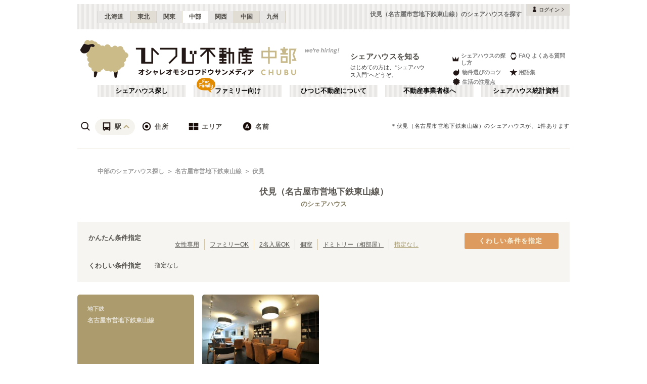

--- FILE ---
content_type: text/html; charset=utf-8
request_url: https://chubu.hituji.jp/comret/search/train/99513/9951309
body_size: 28720
content:
<!DOCTYPE html><html lang="ja" class="__variable_5ba76b __variable_c481ad"><head><meta charSet="utf-8"/><meta name="viewport" content="width=device-width, initial-scale=1"/><link rel="preload" href="/_next/static/media/ee40bb094c99a29a-s.p.woff2" as="font" crossorigin="" type="font/woff2"/><link rel="preload" href="/_next/static/media/fb82ded3ea7c03e0-s.p.woff2" as="font" crossorigin="" type="font/woff2"/><link rel="preload" as="image" href="/v2/img/common/icon_acc.png"/><link rel="preload" as="image" href="/v2/img/common/arr_gt.png"/><link rel="preload" as="image" href="/v2/img/common/logo_main.gif"/><link rel="preload" as="image" href="/v2/img/common/area_chubu.gif"/><link rel="preload" as="image" href="/v2/img/htjbanner/corporate_link.jpeg"/><link rel="preload" as="image" href="/v2/img/common/guidance_crown.gif"/><link rel="preload" as="image" href="/v2/img/common/guidance_lips.gif"/><link rel="preload" as="image" href="/v2/img/common/guidance_fire.gif"/><link rel="preload" as="image" href="/v2/img/common/guidance_star.gif"/><link rel="preload" as="image" href="/v2/img/common/guidance_circle.gif"/><link rel="stylesheet" href="/_next/static/css/99fdd2bf31cde8eb.css" data-precedence="next"/><link rel="stylesheet" href="/_next/static/css/b0163c4a66754730.css" data-precedence="next"/><link rel="stylesheet" href="/_next/static/css/5f01df525a90b271.css" data-precedence="next"/><link rel="stylesheet" href="/_next/static/css/f27a8656b00307c3.css" data-precedence="next"/><link rel="stylesheet" href="/_next/static/css/adf409a95ee59808.css" data-precedence="next"/><link rel="stylesheet" href="/_next/static/css/f750173c1e2e8d66.css" data-precedence="next"/><link rel="preload" as="script" fetchPriority="low" href="/_next/static/chunks/webpack-6b7940d8f09c1bb4.js"/><script src="/_next/static/chunks/fd9d1056-134ebe5157eb2ab2.js" async=""></script><script src="/_next/static/chunks/2472-fe7a17dd61babd74.js" async=""></script><script src="/_next/static/chunks/main-app-87ffbaf95a2c19a0.js" async=""></script><script src="/_next/static/chunks/f4e5f4e1-93bd910b588a25ce.js" async=""></script><script src="/_next/static/chunks/3220-5977e32f87d75882.js" async=""></script><script src="/_next/static/chunks/4105-4439a909b9866377.js" async=""></script><script src="/_next/static/chunks/app/layout-bd66b75dcbb82403.js" async=""></script><script src="/_next/static/chunks/e37a0b60-e0ff53369e391822.js" async=""></script><script src="/_next/static/chunks/6823-a7f488fc7b54ce94.js" async=""></script><script src="/_next/static/chunks/8326-942a61a467a00ee7.js" async=""></script><script src="/_next/static/chunks/3964-137e49fa8cb103c6.js" async=""></script><script src="/_next/static/chunks/158-2066c9661ee5f921.js" async=""></script><script src="/_next/static/chunks/7057-99232af347595f33.js" async=""></script><script src="/_next/static/chunks/6250-cb555535e0e161b5.js" async=""></script><script src="/_next/static/chunks/5232-e209bc98b1c8f90c.js" async=""></script><script src="/_next/static/chunks/app/error-795a8ffd0b6e6fb8.js" async=""></script><script src="/_next/static/chunks/8877-0f933d7b4f0babc7.js" async=""></script><script src="/_next/static/chunks/4690-ccb9c6ecca83e702.js" async=""></script><script src="/_next/static/chunks/1919-d492839a6a55d449.js" async=""></script><script src="/_next/static/chunks/1720-d000494ea3aeff1a.js" async=""></script><script src="/_next/static/chunks/8950-21e1ec07fd5874ea.js" async=""></script><script src="/_next/static/chunks/145-571a15965aa9e2b4.js" async=""></script><script src="/_next/static/chunks/9096-9afd0218c9e36268.js" async=""></script><script src="/_next/static/chunks/app/comret/search/train/%5Bline%5D/%5Bstation%5D/page-5fdde5c19f1d15da.js" async=""></script><script src="/_next/static/chunks/app/page-87ad551709bd0ab9.js" async=""></script><script src="/_next/static/chunks/app/not-found-5c5e97fd2121848f.js" async=""></script><link rel="preload" as="image" href="/v2/img/cm_info/icon_point.png"/><link rel="preload" as="image" href="/v2/img/mobile/common/logo.png"/><link rel="preload" as="image" href="/v2/img/cm_info/icon_user.png"/><link rel="preload" as="image" href="/v2/img/common/search_icon_station.png"/><link rel="preload" as="image" href="/v2/img/common/search_icon_address.png"/><link rel="preload" as="image" href="/v2/img/common/search_icon_area.png"/><link rel="preload" as="image" href="/v2/img/common/search_icon_name.png"/><link rel="preload" as="image" href="/v2/img/common/icon_follow.png"/><link rel="preload" as="image" href="https://www.hituji.jp/img/comret/aichi/nagoya/dreasha/033.jpg?size=m" imageSizes="231px"/><link rel="preload" as="image" href="/v2/img/mobile/common/icon_follow_plus.png"/><link rel="preload" as="image" href="/v2/img/mobile/common/icon_review.png"/><link rel="preload" as="image" href="/v2/img/common/txt_copyright.png"/><link rel="preload" as="image" href="/v2/img/common/btn_pageup.png"/><link rel="preload" as="image" href="/v2/img/mobile/common/icon_arr_up.png"/><meta property="fb:app_id" content="1017195048378254"/><title>伏見（名古屋市営地下鉄東山線）のシェアハウスを探す｜ひつじ不動産</title><meta name="description" content="伏見（名古屋市営地下鉄東山線）のシェアハウスを探す。伏見（名古屋市営地下鉄東山線）のシェアハウスを検索できます。"/><link rel="canonical" href="https://chubu.hituji.jp/comret/search/train/99513/9951309"/><link rel="alternate" type="application/rss+xml" title="シェアハウス最新空室情報RSS" href="/rss"/><link rel="alternate" type="application/rss+xml" title="シェアハウス最新空室情報RSS" href="/rss/comrets"/><meta property="og:title" content="伏見（名古屋市営地下鉄東山線）のシェアハウスを探す｜ひつじ不動産"/><meta property="og:description" content="伏見（名古屋市営地下鉄東山線）のシェアハウスを探す。伏見（名古屋市営地下鉄東山線）のシェアハウスを検索できます。"/><meta property="og:url" content="https://chubu.hituji.jp/comret/search/train/99513/9951309"/><meta property="og:site_name" content="ひつじ不動産"/><meta property="og:image" content="https://www.hituji.jp/img/common/logo_main.gif"/><meta property="og:type" content="website"/><meta name="twitter:card" content="summary_large_image"/><meta name="twitter:title" content="伏見（名古屋市営地下鉄東山線）のシェアハウスを探す｜ひつじ不動産"/><meta name="twitter:description" content="伏見（名古屋市営地下鉄東山線）のシェアハウスを探す。伏見（名古屋市営地下鉄東山線）のシェアハウスを検索できます。"/><meta name="twitter:image" content="https://www.hituji.jp/img/common/logo_main.gif"/><link rel="icon" href="/favicon.ico" type="image/x-icon" sizes="16x16"/><link rel="icon" href="/icon.ico?0c0d4e5845ec770b" type="image/x-icon" sizes="16x16"/><meta name="next-size-adjust"/><style>
                a {
                  color: #524F4A;
                  text-decoration: none;
                }
                li {
                  list-style: none;
                }
                html { scroll-behavior: smooth; }
              </style><link rel="stylesheet" href="https://fonts.googleapis.com/icon?family=Material+Icons"/><script src="/_next/static/chunks/polyfills-c67a75d1b6f99dc8.js" noModule=""></script></head><body><!--$--><!--/$--><div><div class="Layout_bodyContainer__lp1LT"><header class="Header_navigation__tSRAv"><div class="Header_pcOnly__a_h6e"><div class="Header_navigation__regionMenu__Eoe93"><ul class="Header_navigation__regions__AtYu3"><li class="Header_navigation__region__X31u_"><a href="https://hokkaido.hituji.jp?regionRefresh=true">北海道</a></li><li class="Header_navigation__region__X31u_"><a href="https://tohoku.hituji.jp?regionRefresh=true">東北</a></li><li class="Header_navigation__region__X31u_"><a href="https://www.hituji.jp?regionRefresh=true">関東</a></li><li class="Header_navigation__region__X31u_ Header_navigation__region__active__PcNOQ"><a href="https://chubu.hituji.jp?regionRefresh=true">中部</a></li><li class="Header_navigation__region__X31u_"><a href="https://kansai.hituji.jp?regionRefresh=true">関西</a></li><li class="Header_navigation__region__X31u_"><a href="https://chugoku.hituji.jp?regionRefresh=true">中国</a></li><li class="Header_navigation__region__X31u_"><a href="https://kyushu.hituji.jp?regionRefresh=true">九州</a></li></ul><h1 class="Header_navigation__name__Z5L5h">伏見（名古屋市営地下鉄東山線）のシェアハウスを探す</h1><div class="Header_navigation__login__Bu8wt"><a href="#"><img src="/v2/img/common/icon_acc.png" width="11" height="11" alt="" class="Header_navigation__login__icon__1h092"/><span>ログイン</span><img src="/v2/img/common/arr_gt.png" width="5" height="8" alt="" class="Header_navigation__login__arrow__kW9_w"/></a></div></div><div class="Header_navigation__container__7AozJ"><a href="/"><img src="/v2/img/common/logo_main.gif" width="363" height="114" alt=""/><img src="/v2/img/common/area_chubu.gif" width="102" height="114" alt=""/></a><div class="Header_navigation__recruit__right__H_Qke"><a href="#"><img src="/v2/img/htjbanner/corporate_link.jpeg" width="76" height="26" alt=""/></a></div><div><h2 class="Header_navigation__pageDescriptionTitle__3L4kU"><a href="https://www.hituji.jp/comret/introduction">シェアハウスを知る</a></h2><p class="Header_navigation__pageDescription__WuP14">はじめての方は、“シェアハウス入門”へどうぞ。</p></div><ul class="Header_navigation__guidanceMenu__Rn_Wd"><li class="Header_navigation__guidanceMenuItem__2yoh6"><a class="Header_navigation__guidanceMenuLink__cjkLN" href="https://www.hituji.jp/comret/column/points-of-choice/importance-of-preview"><div class="Header_navigation__guidanceMenuIcon__bh1pp"><img src="/v2/img/common/guidance_crown.gif" width="19" height="15" alt="" class="Header_navigation__guidanceMenuIconImage__MR9_h" style="width:19px;height:15px"/></div>シェアハウスの探し方</a></li><li class="Header_navigation__guidanceMenuItem__2yoh6"><a class="Header_navigation__guidanceMenuLink__cjkLN" href="https://www.hituji.jp/comret/questions-and-answers"><div class="Header_navigation__guidanceMenuIcon__bh1pp"><img src="/v2/img/common/guidance_lips.gif" width="16" height="15" alt="" class="Header_navigation__guidanceMenuIconImage__MR9_h" style="width:16px;height:15px"/></div>FAQ よくある質問</a></li><li class="Header_navigation__guidanceMenuItem__2yoh6"><a class="Header_navigation__guidanceMenuLink__cjkLN" href="https://www.hituji.jp/comret/column/points-of-choice/point-of-property-choice"><div class="Header_navigation__guidanceMenuIcon__bh1pp"><img src="/v2/img/common/guidance_fire.gif" width="19" height="15" alt="" class="Header_navigation__guidanceMenuIconImage__MR9_h" style="width:19px;height:15px"/></div>物件選びのコツ</a></li><li class="Header_navigation__guidanceMenuItem__2yoh6"><a class="Header_navigation__guidanceMenuLink__cjkLN" href="https://www.hituji.jp/comret/glossary"><div class="Header_navigation__guidanceMenuIcon__bh1pp"><img src="/v2/img/common/guidance_star.gif" width="16" height="15" alt="" class="Header_navigation__guidanceMenuIconImage__MR9_h" style="width:16px;height:15px"/></div>用語集</a></li><li class="Header_navigation__guidanceMenuItem__2yoh6"><a class="Header_navigation__guidanceMenuLink__cjkLN" href="https://www.hituji.jp/comret/column/everything-else"><div class="Header_navigation__guidanceMenuIcon__bh1pp"><img src="/v2/img/common/guidance_circle.gif" width="19" height="15" alt="" class="Header_navigation__guidanceMenuIconImage__MR9_h" style="width:19px;height:15px"/></div>生活の注意点</a></li></ul></div><div><ul class="Header_navigation__menuList__oyHOw"><li class="Header_navigation__menuListItem__y4p7k false"><a href="/">シェアハウス探し</a></li><li class="Header_navigation__menuListItem__y4p7k Header_navigation__familyImage__kFDzQ"><a href="https://www.hituji.jp/comret-family">ファミリー向け</a></li><li class="Header_navigation__menuListItem__y4p7k false"><a href="https://www.hituji.jp/about">ひつじ不動産について</a></li><li class="Header_navigation__menuListItem__y4p7k false"><a href="https://www.hituji.jp/enterprise">不動産事業者様へ</a></li><li class="Header_navigation__menuListItem__y4p7k false"><a href="https://www.hituji.jp/comret/survey">シェアハウス統計資料</a></li></ul></div></div><div class="Header_spOnly__H_9YA"></div><div class="Header_spOnly__H_9YA globalHeader"><div><div><div><div id="regionStatus-toggle" class=" "><img src="/v2/img/cm_info/icon_point.png" width="24" height="24" alt=""/><p>中部</p></div></div><div class="Modal_modal__muTf8 "><div class="Modal_modalOverlay__nU2DJ "></div><div><nav><ul><li class=""><a href="https://hokkaido.hituji.jp?regionRefresh=true">北海道</a></li><li class=""><a href="https://tohoku.hituji.jp?regionRefresh=true">東北</a></li><li class=""><a href="https://www.hituji.jp?regionRefresh=true">関東</a></li><li><a href="https://chubu.hituji.jp?regionRefresh=true">中部</a></li><li class=""><a href="https://kansai.hituji.jp?regionRefresh=true">関西</a></li><li class=""><a href="https://chugoku.hituji.jp?regionRefresh=true">中国</a></li><li class=""><a href="https://kyushu.hituji.jp?regionRefresh=true">九州</a></li></ul></nav></div></div></div><div><a href="/"><img src="/v2/img/mobile/common/logo.png" width="180" height="41" alt="オシャレオモシロフドウサンメディア ひつじ不動産"/></a></div><div id="notification-root"><div class="accStatus"><a id="accStatus-toggle" class="accStatus__toggle login-menu-button" href="#"><img src="/v2/img/cm_info/icon_user.png" width="24" height="24" alt=""/><p>ログイン</p></a></div></div></div></div></header><div class="SearchLayout_spOnly__Bw1XE"><div><script type="application/ld+json"></script><div class="Breadcrumb_breadcrumb__4Uocx"><ul class=" breadcrumb"><li class="Breadcrumb_breadcrumb__item__cfmCg"><a href="https://chubu.hituji.jp">中部のシェアハウス探し</a></li><li class="Breadcrumb_breadcrumb__item__cfmCg"><a href="/comret/search/train/99513">名古屋市営地下鉄東山線</a></li><li class="Breadcrumb_breadcrumb__item__cfmCg"><a href="#">伏見</a></li></ul><p class=""></p></div><div></div></div></div><div class=""><div class="SearchNav_searchNav__SRINe "><ul class="SearchNav_searchNav__method__9jGeA"><li><div class="SearchNav_searchNav__method__active__qSwUN"><img src="/v2/img/common/search_icon_station.png" width="22" height="22" alt="*"/>駅</div></li><li><div class=""><img src="/v2/img/common/search_icon_address.png" width="22" height="22" alt="*"/>住所</div></li><li><div class=""><img src="/v2/img/common/search_icon_area.png" width="22" height="22" alt="*"/>エリア</div></li><li><div class=""><img src="/v2/img/common/search_icon_name.png" width="22" height="22" alt="*"/>名前</div></li></ul><p>＊<!-- -->伏見（名古屋市営地下鉄東山線）<!-- -->のシェアハウスが、<!-- -->1<!-- -->件あります</p></div><div class="SearchNav_searchNav__box__TjugK " style="max-height:0"><div><ul class="SearchNav_searchNav__tab__nOpzL"><li><div class="">JR</div></li><li><div class="SearchNav_searchNav__tab__active__HIISJ">地下鉄</div></li><li><div class="">私鉄</div></li></ul><div class="SearchNav_searchNav__tabUnite__F9k1G"><ul><li><div class="SearchNav_searchNav__selectItem__ARSSS">名古屋市営地下鉄東山線<!-- --> <small>(<!-- -->22<!-- -->)</small></div></li><li><div class="">名古屋市営地下鉄名城線<!-- --> <small>(<!-- -->19<!-- -->)</small></div></li><li><div class="">名古屋市営地下鉄名港線<!-- --> <small>(<!-- -->9<!-- -->)</small></div></li><li><div class="">名古屋市営地下鉄鶴舞線<!-- --> <small>(<!-- -->20<!-- -->)</small></div></li><li><div class="">名古屋市営地下鉄桜通線<!-- --> <small>(<!-- -->11<!-- -->)</small></div></li><li><div class="">名古屋市営地下鉄上飯田線<!-- --> <small>(<!-- -->1<!-- -->)</small></div></li></ul></div></div><div class="SearchNav_searchNav__listSub__afE_Q SearchNav_searchNav__listSub__isActive__52jaX"><div class="SearchNav_searchNav__listTtl__Odzc0"><a href="/comret/search/train/99513">名古屋市営地下鉄東山線</a></div><ul><li class=""><a href="/comret/search/train/99513">名古屋市営地下鉄東山線</a></li><li class=""><a href="/comret/search/train/99513/9951301">高畑<!-- --> <small>(<!-- -->1<!-- -->)</small></a></li><li class=""><a href="/comret/search/train/99513/9951305">中村日赤<!-- --> <small>(<!-- -->1<!-- -->)</small></a></li><li class=""><a href="/comret/search/train/99513/9951307">亀島<!-- --> <small>(<!-- -->1<!-- -->)</small></a></li><li class=""><a href="/comret/search/train/99513/1141101">名古屋<!-- --> <small>(<!-- -->4<!-- -->)</small></a></li><li class="SearchNav_searchNav__selectItem__ARSSS"><a href="/comret/search/train/99513/9951309">伏見<!-- --> <small>(<!-- -->1<!-- -->)</small></a></li><li class=""><a href="/comret/search/train/99513/3001201">栄<!-- --> <small>(<!-- -->2<!-- -->)</small></a></li><li class=""><a href="/comret/search/train/99513/9951314">池下<!-- --> <small>(<!-- -->1<!-- -->)</small></a></li><li class=""><a href="/comret/search/train/99513/9951315">覚王山<!-- --> <small>(<!-- -->3<!-- -->)</small></a></li><li class=""><a href="/comret/search/train/99513/9951316">本山<!-- --> <small>(<!-- -->3<!-- -->)</small></a></li><li class=""><a href="/comret/search/train/99513/9951317">東山公園<!-- --> <small>(<!-- -->2<!-- -->)</small></a></li><li class=""><a href="/comret/search/train/99513/9951319">一社<!-- --> <small>(<!-- -->2<!-- -->)</small></a></li><li class=""><a href="/comret/search/train/99513/9951201">藤が丘<!-- --> <small>(<!-- -->1<!-- -->)</small></a></li></ul></div></div><div class="SearchNav_searchNav__box__TjugK " style="max-height:0"><div><ul class="SearchNav_searchNav__tab__nOpzL"><li><div class="SearchNav_searchNav__tab__active__HIISJ">愛知</div></li><li><div class="">長野</div></li><li><div class="">静岡</div></li><li><div class="">岐阜</div></li><li><div class="">山梨</div></li><li><div class="">三重</div></li><li><div class="">石川</div></li><li><div class="">福井</div></li><li><div class="">富山</div></li></ul><div class="SearchNav_searchNav__tabUnite__F9k1G"><ul><li class=""><a href="/comret/info/aichi">愛知</a></li><li class=""><a href="/comret/info/aichi/nagoya">名古屋市<!-- --> <small>(<!-- -->47<!-- -->)</small></a></li><li class=""><a href="/comret/info/aichi/seto">瀬戸市<!-- --> <small>(<!-- -->3<!-- -->)</small></a></li><li class=""><a href="/comret/info/aichi/kariya">刈谷市<!-- --> <small>(<!-- -->1<!-- -->)</small></a></li><li class=""><a href="/comret/info/aichi/kasugai">春日井市<!-- --> <small>(<!-- -->1<!-- -->)</small></a></li><li class=""><a href="/comret/info/aichi/konan">江南市<!-- --> <small>(<!-- -->1<!-- -->)</small></a></li><li class=""><a href="/comret/info/aichi/kota">額田郡幸田町<!-- --> <small>(<!-- -->1<!-- -->)</small></a></li><li class=""><a href="/comret/info/aichi/nisshin">日進市<!-- --> <small>(<!-- -->1<!-- -->)</small></a></li></ul></div></div></div><div class="SearchNav_searchNav__box__TjugK " style="max-height:0"><div><div class="SearchNav_searchNav__tabUnite__F9k1G"><ul><li class=""><a href="/comret/search/area/meieki">名駅<!-- --> <small>(<!-- -->6<!-- -->)</small></a></li><li class=""><a href="/comret/search/area/sakae-fushimi">栄・伏見<!-- --> <small>(<!-- -->9<!-- -->)</small></a></li><li class=""><a href="/comret/search/area/chikusa-imaike">千種・今池<!-- --> <small>(<!-- -->10<!-- -->)</small></a></li><li class=""><a href="/comret/search/area/kanayama-tsurumai">金山・鶴舞<!-- --> <small>(<!-- -->9<!-- -->)</small></a></li><li class=""><a href="/comret/search/area/around-nagoya">名古屋市近郊<!-- --> <small>(<!-- -->22<!-- -->)</small></a></li><li class=""><a href="/comret/search/area/shizuoka">静岡<!-- --> <small>(<!-- -->9<!-- -->)</small></a></li><li class=""><a href="/comret/search/area/hamamatsu">浜松<!-- --> <small>(<!-- -->6<!-- -->)</small></a></li><li class=""><a href="/comret/search/area/nagano">長野<!-- --> <small>(<!-- -->17<!-- -->)</small></a></li><li class=""><a href="/comret/search/area/mie">三重<!-- --> <small>(<!-- -->3<!-- -->)</small></a></li><li class=""><a href="/comret/search/area/aichi-other">愛知その他<!-- --> <small>(<!-- -->3<!-- -->)</small></a></li><li class=""><a href="/comret/search/area/gifu">岐阜<!-- --> <small>(<!-- -->4<!-- -->)</small></a></li><li class=""><a href="/comret/search/area/yamanashi">山梨<!-- --> <small>(<!-- -->4<!-- -->)</small></a></li><li class=""><a href="/comret/search/area/toyama">富山<!-- --> <small>(<!-- -->1<!-- -->)</small></a></li><li class=""><a href="/comret/search/area/fukui">福井<!-- --> <small>(<!-- -->1<!-- -->)</small></a></li><li class=""><a href="/comret/search/area/ishikawa">石川<!-- --> <small>(<!-- -->2<!-- -->)</small></a></li></ul></div></div></div><div class="SearchNav_searchNav__box__TjugK " style="max-height:0"><div><div class="SearchNav_searchNav__tabUnite__F9k1G"><ul><li><div class="">あ行</div></li><li><div class="">か行</div></li><li><div class="">が行</div></li><li><div class="">さ行</div></li><li><div class="">ざ行</div></li><li><div class="">た行</div></li><li><div class="">だ行</div></li><li><div class="">な行</div></li><li><div class="">は行</div></li><li><div class="">ば行</div></li><li><div class="">ぱ行</div></li><li><div class="">ま行</div></li><li><div class="">や行</div></li><li><div class="">ら行</div></li><li><div class="">わ行</div></li></ul></div></div><div class="SearchNav_searchNav__listSub__afE_Q "><div class="SearchNav_searchNav__listTtl__Odzc0"><a href="/comret/search/name/null"></a></div><ul><li class=""><a href="/comret/search/name/null"></a></li></ul></div></div><div class="SearchNav_searchNavSp__uwMKH"><ul><li><div class="">駅</div></li></ul><div><a href="/comret/search/train/99513">名古屋市営地下鉄東山線</a></div></div></div><div><div class="SearchLayout_header__TrwYI"><div><div><script type="application/ld+json"></script><div class="Breadcrumb_breadcrumb__4Uocx"><ul class=" breadcrumb"><li class="Breadcrumb_breadcrumb__item__cfmCg"><a href="https://chubu.hituji.jp">中部のシェアハウス探し</a></li><li class="Breadcrumb_breadcrumb__item__cfmCg"><a href="/comret/search/train/99513">名古屋市営地下鉄東山線</a></li><li class="Breadcrumb_breadcrumb__item__cfmCg"><a href="#">伏見</a></li></ul><p class=""></p></div><div></div></div></div><div class="SearchLayout_searchHeading__X2o_0"><span class="SearchLayout_searchHeading__main__wLsj4">伏見（名古屋市営地下鉄東山線）</span><span class="SearchLayout_searchHeading__sub__MWHNL">のシェアハウス</span></div><h1 class="SearchLayout_searchHeading__sp__ClpNA"><span class="SearchLayout_searchHeading__main__wLsj4">伏見（名古屋市営地下鉄東山線）</span><span class="SearchLayout_searchHeading__sub__MWHNL">のシェアハウス</span></h1></div><div class="SearchBox_searchBox__cbDsB"><div class="SearchBox_searchBox__toggle__5QkIK ">くわしい条件</div><div><div><div class="SearchBox_searchBox__filterContainer__11Vev"><div class="SearchBox_searchBox__filterContent__0DS9U"><div class="SearchBox_searchBox__filterWrap__3JpXC"><div class="SearchBox_searchBox__filterTtl__qoxw_">かんたん条件指定</div><div class="SearchBox_searchBox__filterBody__AFTjR"><ul><li class=""><a href="/comret/search/train/99513/9951309?filter=woman-only">女性専用</a></li><li class=""><a href="/comret/search/train/99513/9951309?filter=for-family">ファミリーOK</a></li><li class=""><a href="/comret/search/train/99513/9951309?filter=has-twin">2名入居OK</a></li><li class=""><a href="/comret/search/train/99513/9951309?filter=has-single">個室</a></li><li class=""><a href="/comret/search/train/99513/9951309?filter=has-dormitory">ドミトリー（相部屋）</a></li><li class="SearchBox_searchBox__pageActive__V3KVO"><a href="/comret/search/train/99513/9951309">指定なし</a></li></ul></div></div><div class="SearchBox_searchBox__filterWrap__3JpXC"><div class="SearchBox_searchBox__filterTtl__qoxw_">くわしい条件指定</div><div class="SearchBox_searchBox__filterBody__AFTjR"><p>指定なし</p></div></div></div><div class="SearchBox_searchBox__filterNav___RrFk "><button class="SearchBox_searchBox__filterBtn__ISLF6 ">くわしい条件を指定</button></div></div></div></div></div><div class="SearchLayout_searchList__6y6cs"><div class="SearchComretList_searchList__loading__uYbyG"><div style="fill:#ccc;height:30px;width:30px"><svg id="loading" xmlns="http://www.w3.org/2000/svg" viewBox="0 0 32 32">
  <path opacity=".1" d="M14 0 H18 V8 H14 z" transform="rotate(0 16 16)">
    <animate attributeName="opacity" from="1" to=".1" dur="1s" repeatCount="indefinite" begin="0"/>
  </path>
  <path opacity=".1" d="M14 0 H18 V8 H14 z" transform="rotate(45 16 16)">
    <animate attributeName="opacity" from="1" to=".1" dur="1s" repeatCount="indefinite" begin="0.125s"/>
  </path>
  <path opacity=".1" d="M14 0 H18 V8 H14 z" transform="rotate(90 16 16)">
    <animate attributeName="opacity" from="1" to=".1" dur="1s" repeatCount="indefinite" begin="0.25s"/>
  </path>
  <path opacity=".1" d="M14 0 H18 V8 H14 z" transform="rotate(135 16 16)">
    <animate attributeName="opacity" from="1" to=".1" dur="1s" repeatCount="indefinite" begin="0.375s"/>
  </path>
  <path opacity=".1" d="M14 0 H18 V8 H14 z" transform="rotate(180 16 16)">
    <animate attributeName="opacity" from="1" to=".1" dur="1s" repeatCount="indefinite" begin="0.5s"/>
  </path>
  <path opacity=".1" d="M14 0 H18 V8 H14 z" transform="rotate(225 16 16)">
    <animate attributeName="opacity" from="1" to=".1" dur="1s" repeatCount="indefinite" begin="0.675s"/>
  </path>
  <path opacity=".1" d="M14 0 H18 V8 H14 z" transform="rotate(270 16 16)">
    <animate attributeName="opacity" from="1" to=".1" dur="1s" repeatCount="indefinite" begin="0.75s"/>
  </path>
  <path opacity=".1" d="M14 0 H18 V8 H14 z" transform="rotate(315 16 16)">
    <animate attributeName="opacity" from="1" to=".1" dur="1s" repeatCount="indefinite" begin="0.875s"/>
  </path>
</svg>
</div></div><div class="SearchComretList_searchList__wrap__5UIZx"><div class="SearchPanel_panel__upX_y"><div class="SearchPanel_panel__cat__A3yZn">地下鉄</div><div class="SearchPanel_panel__line__TzeEm">名古屋市営地下鉄東山線</div><div class="SearchPanel_panel__name__sknr9"><span class="SearchPanel_panel__container__aDY_A"><a href="/comret/search/train/99513/9951309">伏見</a><span class="SearchPanel_panel__nameYomi__P8ZZp">フシミ</span><span class="SearchPanel_panel__nameRoma__Zh_uZ">FUSHIMI</span></span></div><div class="SearchPanel_panel__deco__c11nu">SEARCH BY STATION</div></div><div class="ShareHouseCard_localFooterAd__searchList__article__GhuHO"><div class="ShareHouseCard_localFooterAd__searchList__article__clipIcon__9J48h"><img src="/v2/img/common/icon_follow.png" width="24" height="24" alt=""/></div><div class="ShareHouseCard_localFooterAd__searchList__articlePict__OIqTk"><a href="https://chubu.hituji.jp/comret/info/aichi/nagoya/dreasha"><div class="ShareHouseCard_localFooterAd__relative__J2gsI"><img src="https://www.hituji.jp/img/comret/aichi/nagoya/dreasha/033.jpg?size=m" width="231" alt="" sizes="231px"/></div></a></div><div class="ShareHouseCard_localFooterAd__searchList__articleInfo__yE0jd"><div class="ShareHouseCard_localFooterAd__searchList__articleInfo__clipIcon__vbrFk"><img src="/v2/img/mobile/common/icon_follow_plus.png" width="32" height="32" alt=""/></div><div class="ShareHouseCard_localFooterAd__searchList__articleTitle__IdhIw"><a href="https://chubu.hituji.jp/comret/info/aichi/nagoya/dreasha">ドリーシェ</a></div><div class="ShareHouseCard_localFooterAd__searchList__articleComment__P1NuM">特徴：大人同士の良質なコミュニティが自慢！清潔でお洒落なシェアハウス！業者が週に3回清掃を実施。デザ</div><div class="ShareHouseCard_localFooterAd__searchList__articleCondition__5eufa"><div class="ShareHouseCard_localFooterAd__searchList__articleConditionTitle__MQ6EV">DETAIL :</div><ul><li>伏見駅 徒歩10分 他</li><li>男性 女性 外国人歓迎</li><li>￥43,000 - 63,000</li></ul></div><div><div class="ShareHouseCard_localFooterAd__searchList__review__1lsvm"><a href="https://chubu.hituji.jp/comret/info/aichi/nagoya/dreasha/articles/469"><img src="/v2/img/mobile/common/icon_review.png" width="36" height="36" alt=""/></a></div></div></div></div></div></div></div><div class="SearchLayout_spOnly__Bw1XE"><div><script type="application/ld+json"></script><div class="Breadcrumb_breadcrumb__4Uocx"><ul class=" breadcrumb"><li class="Breadcrumb_breadcrumb__item__cfmCg"><a href="https://chubu.hituji.jp">中部のシェアハウス探し</a></li><li class="Breadcrumb_breadcrumb__item__cfmCg"><a href="/comret/search/train/99513">名古屋市営地下鉄東山線</a></li><li class="Breadcrumb_breadcrumb__item__cfmCg"><a href="#">伏見</a></li></ul><p class=""></p></div><div class="Breadcrumb_breadcrumb__4Uocx Breadcrumb_spOnly__z4xbU breadcrumb"><div></div><ul><li class="Breadcrumb_breadcrumb__item__cfmCg"><a href="/comret/search/train/99513">名古屋市営地下鉄東山線</a></li><li class="Breadcrumb_breadcrumb__item__cfmCg"><a href="#">伏見</a></li></ul></div><div></div></div></div></div><div><footer><div><div class="Footer_footerPath__FMV3h"><ul><li class="Footer_footerPath__home__8LfQ3"><a href="https://chubu.hituji.jp">中部のシェアハウス探し</a></li><li><a href="/comret/search/train/99513">名古屋市営地下鉄東山線</a></li><li><a href="#">伏見</a></li></ul></div><div class="Footer_footerArea__LValM"><div class="Footer_footerArea__container__5BvPo"><div class="Footer_footerArea__unit__SAKyr"><h3 class="Footer_footerArea__ttl__Oa6Hp"><span class="Footer_lineBlock__y_vrf"><em>全国</em>の</span><span class="Footer_lineBlock__y_vrf">シェアハウス</span><span class="Footer_lineBlock__y_vrf">を探す</span></h3><div class="Footer_footerArea__listWrap__f2BvX"><div class="Footer_footerArea__site___rlb4"><h4 class="Footer_footerArea__ttlList__RuKPt"><a href="https://hokkaido.hituji.jp">【<!-- -->北海道<!-- -->】</a></h4><ul class="Footer_footerArea__list__iBKhF Footer_footerArea__list__wide__fvkAR"><li><a href="https://hokkaido.hituji.jp/comret/info/hokkaido?regionRefresh=true">北海道</a></li></ul><ul class="Footer_footerArea__list__iBKhF"><li><a href="https://hokkaido.hituji.jp/comret/search/area/sapporo-ishikari?regionRefresh=true">札幌・石狩</a></li></ul></div><div class="Footer_footerArea__site___rlb4"><h4 class="Footer_footerArea__ttlList__RuKPt"><a href="https://tohoku.hituji.jp">【<!-- -->東北<!-- -->】</a></h4><ul class="Footer_footerArea__list__iBKhF Footer_footerArea__list__wide__fvkAR"><li><a href="https://tohoku.hituji.jp/comret/info/miyagi?regionRefresh=true">宮城</a></li><li><a href="https://tohoku.hituji.jp/comret/info/yamagata?regionRefresh=true">山形</a></li></ul><ul class="Footer_footerArea__list__iBKhF"><li><a href="https://tohoku.hituji.jp/comret/search/area/miyagi?regionRefresh=true">宮城</a></li><li><a href="https://tohoku.hituji.jp/comret/search/area/sendai?regionRefresh=true">仙台</a></li><li><a href="https://tohoku.hituji.jp/comret/search/area/yamagata?regionRefresh=true">山形</a></li></ul></div><div class="Footer_footerArea__site___rlb4"><h4 class="Footer_footerArea__ttlList__RuKPt"><a href="https://www.hituji.jp">【<!-- -->関東<!-- -->】</a></h4><ul class="Footer_footerArea__list__iBKhF Footer_footerArea__list__wide__fvkAR"><li><a href="https://www.hituji.jp/comret/info/tokyo?regionRefresh=true">東京</a></li><li><a href="https://www.hituji.jp/comret/info/kanagawa?regionRefresh=true">神奈川</a></li><li><a href="https://www.hituji.jp/comret/info/chiba?regionRefresh=true">千葉</a></li><li><a href="https://www.hituji.jp/comret/info/saitama?regionRefresh=true">埼玉</a></li><li><a href="https://www.hituji.jp/comret/info/tochigi?regionRefresh=true">栃木</a></li><li><a href="https://www.hituji.jp/comret/info/gunma?regionRefresh=true">群馬</a></li><li><a href="https://www.hituji.jp/comret/info/ibaraki?regionRefresh=true">茨城</a></li></ul><ul class="Footer_footerArea__list__iBKhF"><li><a href="https://www.hituji.jp/comret/search/area/shibuya-aoyama?regionRefresh=true">渋谷・青山</a></li><li><a href="https://www.hituji.jp/comret/search/area/shinjuku-nakano?regionRefresh=true">新宿・中野</a></li><li><a href="https://www.hituji.jp/comret/search/area/ikebukuro-akabane?regionRefresh=true">池袋・赤羽</a></li><li><a href="https://www.hituji.jp/comret/search/area/shinagawa-kamata?regionRefresh=true">品川・蒲田</a></li><li><a href="https://www.hituji.jp/comret/search/area/ueno-kitasenju?regionRefresh=true">上野・北千住</a></li><li><a href="https://www.hituji.jp/comret/search/area/shimokitazawa-kichijoji?regionRefresh=true">下北沢・吉祥寺</a></li><li><a href="https://www.hituji.jp/comret/search/area/iidabashi-yotsuya?regionRefresh=true">飯田橋・四谷</a></li><li><a href="https://www.hituji.jp/comret/search/area/akasaka-otemachi?regionRefresh=true">赤坂・大手町</a></li><li><a href="https://www.hituji.jp/comret/search/area/ginza-monzennakacho?regionRefresh=true">銀座・門前仲町</a></li><li><a href="https://www.hituji.jp/comret/search/area/kinshicho-oshiage?regionRefresh=true">錦糸町・押上</a></li><li><a href="https://www.hituji.jp/comret/search/area/jiyugaoka-futakotamagawa?regionRefresh=true">自由が丘・二子玉川</a></li><li><a href="https://www.hituji.jp/comret/search/area/chofu-tachikawa?regionRefresh=true">調布・立川</a></li><li><a href="https://www.hituji.jp/comret/search/area/yokohama-kikuna?regionRefresh=true">横浜・菊名</a></li><li><a href="https://www.hituji.jp/comret/search/area/kawasaki-musashikosugi?regionRefresh=true">川崎・武蔵小杉</a></li><li><a href="https://www.hituji.jp/comret/search/area/shinyurigaoka-tamaplaza?regionRefresh=true">新百合ヶ丘・たまプラーザ</a></li><li><a href="https://www.hituji.jp/comret/search/area/shonan-kamakura?regionRefresh=true">湘南・鎌倉</a></li><li><a href="https://www.hituji.jp/comret/search/area/chiba?regionRefresh=true">千葉</a></li><li><a href="https://www.hituji.jp/comret/search/area/saitama?regionRefresh=true">埼玉</a></li><li><a href="https://www.hituji.jp/comret/search/area/gunma?regionRefresh=true">群馬</a></li><li><a href="https://www.hituji.jp/comret/search/area/tochigi?regionRefresh=true">栃木</a></li><li><a href="https://www.hituji.jp/comret/search/area/ibaraki?regionRefresh=true">茨城</a></li><li><a href="https://www.hituji.jp/comret/search/area/tokyo-other?regionRefresh=true">東京その他</a></li></ul></div><div class="Footer_footerArea__site___rlb4"><h4 class="Footer_footerArea__ttlList__RuKPt Footer_footerArea__ttlList__active__88qoh"><a href="https://chubu.hituji.jp">【<!-- -->中部<!-- -->】</a></h4><ul class="Footer_footerArea__list__iBKhF Footer_footerArea__list__wide__fvkAR"><li><a href="https://chubu.hituji.jp/comret/info/aichi?regionRefresh=true">愛知</a></li><li><a href="https://chubu.hituji.jp/comret/info/nagano?regionRefresh=true">長野</a></li><li><a href="https://chubu.hituji.jp/comret/info/shizuoka?regionRefresh=true">静岡</a></li><li><a href="https://chubu.hituji.jp/comret/info/gifu?regionRefresh=true">岐阜</a></li><li><a href="https://chubu.hituji.jp/comret/info/yamanashi?regionRefresh=true">山梨</a></li><li><a href="https://chubu.hituji.jp/comret/info/mie?regionRefresh=true">三重</a></li><li><a href="https://chubu.hituji.jp/comret/info/ishikawa?regionRefresh=true">石川</a></li><li><a href="https://chubu.hituji.jp/comret/info/fukui?regionRefresh=true">福井</a></li><li><a href="https://chubu.hituji.jp/comret/info/toyama?regionRefresh=true">富山</a></li></ul><ul class="Footer_footerArea__list__iBKhF"></ul></div><div class="Footer_footerArea__site___rlb4"><h4 class="Footer_footerArea__ttlList__RuKPt"><a href="https://kansai.hituji.jp">【<!-- -->関西<!-- -->】</a></h4><ul class="Footer_footerArea__list__iBKhF Footer_footerArea__list__wide__fvkAR"><li><a href="https://kansai.hituji.jp/comret/info/osaka?regionRefresh=true">大阪</a></li><li><a href="https://kansai.hituji.jp/comret/info/kyoto?regionRefresh=true">京都</a></li><li><a href="https://kansai.hituji.jp/comret/info/hyogo?regionRefresh=true">兵庫</a></li><li><a href="https://kansai.hituji.jp/comret/info/nara?regionRefresh=true">奈良</a></li><li><a href="https://kansai.hituji.jp/comret/info/shiga?regionRefresh=true">滋賀</a></li><li><a href="https://kansai.hituji.jp/comret/info/wakayama?regionRefresh=true">和歌山</a></li></ul><ul class="Footer_footerArea__list__iBKhF"><li><a href="https://kansai.hituji.jp/comret/search/area/umeda-yodoyabashi?regionRefresh=true">梅田・淀屋橋</a></li><li><a href="https://kansai.hituji.jp/comret/search/area/shinsaibashi-namba?regionRefresh=true">心斎橋・なんば</a></li><li><a href="https://kansai.hituji.jp/comret/search/area/tennoji?regionRefresh=true">天王寺</a></li><li><a href="https://kansai.hituji.jp/comret/search/area/hommachi-senba?regionRefresh=true">本町・船場</a></li><li><a href="https://kansai.hituji.jp/comret/search/area/shin-osaka?regionRefresh=true">新大阪</a></li><li><a href="https://kansai.hituji.jp/comret/search/area/temma-kyobashi?regionRefresh=true">天満・京橋</a></li><li><a href="https://kansai.hituji.jp/comret/search/area/uehommachi-tsuruhashi?regionRefresh=true">上本町・鶴橋</a></li><li><a href="https://kansai.hituji.jp/comret/search/area/osaka-bay-area?regionRefresh=true">大阪ベイエリア</a></li><li><a href="https://kansai.hituji.jp/comret/search/area/hokusetsu?regionRefresh=true">北摂</a></li><li><a href="https://kansai.hituji.jp/comret/search/area/kitakawachi-higashi-osaka?regionRefresh=true">北河内・東大阪</a></li><li><a href="https://kansai.hituji.jp/comret/search/area/sakai-sennan?regionRefresh=true">堺・泉南</a></li><li><a href="https://kansai.hituji.jp/comret/search/area/minami-kawachi?regionRefresh=true">南河内</a></li><li><a href="https://kansai.hituji.jp/comret/search/area/kyoto?regionRefresh=true">京都</a></li><li><a href="https://kansai.hituji.jp/comret/search/area/nara?regionRefresh=true">奈良</a></li><li><a href="https://kansai.hituji.jp/comret/search/area/hyogo?regionRefresh=true">兵庫</a></li><li><a href="https://kansai.hituji.jp/comret/search/area/wakayama?regionRefresh=true">和歌山</a></li><li><a href="https://kansai.hituji.jp/comret/search/area/shiga?regionRefresh=true">滋賀</a></li></ul></div><div class="Footer_footerArea__site___rlb4"><h4 class="Footer_footerArea__ttlList__RuKPt"><a href="https://chugoku.hituji.jp">【<!-- -->中国<!-- -->】</a></h4><ul class="Footer_footerArea__list__iBKhF Footer_footerArea__list__wide__fvkAR"><li><a href="https://chugoku.hituji.jp/comret/info/hiroshima?regionRefresh=true">広島</a></li><li><a href="https://chugoku.hituji.jp/comret/info/okayama?regionRefresh=true">岡山</a></li><li><a href="https://chugoku.hituji.jp/comret/info/tokushima?regionRefresh=true">徳島</a></li><li><a href="https://chugoku.hituji.jp/comret/info/tottori?regionRefresh=true">鳥取</a></li><li><a href="https://chugoku.hituji.jp/comret/info/yamaguchi?regionRefresh=true">山口</a></li></ul><ul class="Footer_footerArea__list__iBKhF"><li><a href="https://chugoku.hituji.jp/comret/search/area/hiroshima?regionRefresh=true">広島</a></li><li><a href="https://chugoku.hituji.jp/comret/search/area/okayama-kurashiki?regionRefresh=true">岡山・倉敷</a></li><li><a href="https://chugoku.hituji.jp/comret/search/area/tokushima?regionRefresh=true">徳島</a></li><li><a href="https://chugoku.hituji.jp/comret/search/area/tottori?regionRefresh=true">鳥取</a></li><li><a href="https://chugoku.hituji.jp/comret/search/area/yamaguchi?regionRefresh=true">山口</a></li></ul></div><div class="Footer_footerArea__site___rlb4"><h4 class="Footer_footerArea__ttlList__RuKPt"><a href="https://kyushu.hituji.jp">【<!-- -->九州<!-- -->】</a></h4><ul class="Footer_footerArea__list__iBKhF Footer_footerArea__list__wide__fvkAR"><li><a href="https://kyushu.hituji.jp/comret/info/fukuoka?regionRefresh=true">福岡</a></li><li><a href="https://kyushu.hituji.jp/comret/info/oita?regionRefresh=true">大分</a></li><li><a href="https://kyushu.hituji.jp/comret/info/okinawa?regionRefresh=true">沖縄</a></li></ul><ul class="Footer_footerArea__list__iBKhF"><li><a href="https://kyushu.hituji.jp/comret/search/area/okinawa?regionRefresh=true">沖縄</a></li><li><a href="https://kyushu.hituji.jp/comret/search/area/oita?regionRefresh=true">大分</a></li><li><a href="https://kyushu.hituji.jp/comret/search/area/hakata-east-fukuoka?regionRefresh=true">博多・福岡市東部</a></li><li><a href="https://kyushu.hituji.jp/comret/search/area/tenjin-ohori?regionRefresh=true">天神・大濠</a></li><li><a href="https://kyushu.hituji.jp/comret/search/area/yakuin-ohashi-ropponmatsu?regionRefresh=true">薬院・大橋・六本松</a></li><li><a href="https://kyushu.hituji.jp/comret/search/area/nishijin-momochi?regionRefresh=true">西新・ももち</a></li><li><a href="https://kyushu.hituji.jp/comret/search/area/fukuoka-other?regionRefresh=true">福岡その他</a></li></ul></div></div></div><div class="Footer_footerArea__unit__SAKyr"><h3 class="Footer_footerArea__ttl__Oa6Hp"><span class="Footer_lineBlock__y_vrf"><em>中部</em>の</span><span class="Footer_lineBlock__y_vrf">シェアハウス</span><span class="Footer_lineBlock__y_vrf">を探す</span></h3><div class="Footer_footerArea__listWrap__f2BvX"><div class="Footer_footerArea__listLocal__p_eis"><ul class="Footer_footerArea__list__iBKhF"><li><a href="https://chubu.hituji.jp/comret/search/area/meieki">名駅</a></li><li><a href="https://chubu.hituji.jp/comret/search/area/sakae-fushimi">栄・伏見</a></li><li><a href="https://chubu.hituji.jp/comret/search/area/chikusa-imaike">千種・今池</a></li><li><a href="https://chubu.hituji.jp/comret/search/area/kanayama-tsurumai">金山・鶴舞</a></li><li><a href="https://chubu.hituji.jp/comret/search/area/around-nagoya">名古屋市近郊</a></li><li><a href="https://chubu.hituji.jp/comret/search/area/shizuoka">静岡</a></li><li><a href="https://chubu.hituji.jp/comret/search/area/hamamatsu">浜松</a></li><li><a href="https://chubu.hituji.jp/comret/search/area/nagano">長野</a></li><li><a href="https://chubu.hituji.jp/comret/search/area/mie">三重</a></li><li><a href="https://chubu.hituji.jp/comret/search/area/aichi-other">愛知その他</a></li><li><a href="https://chubu.hituji.jp/comret/search/area/gifu">岐阜</a></li><li><a href="https://chubu.hituji.jp/comret/search/area/yamanashi">山梨</a></li><li><a href="https://chubu.hituji.jp/comret/search/area/toyama">富山</a></li><li><a href="https://chubu.hituji.jp/comret/search/area/fukui">福井</a></li><li><a href="https://chubu.hituji.jp/comret/search/area/ishikawa">石川</a></li></ul></div><div class="Footer_footerArea__listLocal__p_eis"><ul class="Footer_footerArea__list__iBKhF"><li><a href="https://chubu.hituji.jp/comret/info/aichi/nagoya">名古屋市</a></li><li><a href="https://chubu.hituji.jp/comret/info/aichi/seto">瀬戸市</a></li><li><a href="https://chubu.hituji.jp/comret/info/aichi/kariya">刈谷市</a></li><li><a href="https://chubu.hituji.jp/comret/info/aichi/kasugai">春日井市</a></li><li><a href="https://chubu.hituji.jp/comret/info/aichi/konan">江南市</a></li><li><a href="https://chubu.hituji.jp/comret/info/aichi/kota">額田郡幸田町</a></li><li><a href="https://chubu.hituji.jp/comret/info/aichi/nisshin">日進市</a></li></ul></div></div></div></div></div><div class="Footer_footerInfo__KBAN5"><div class="Footer_footerInfo__container__Z3ysI"><div class="Footer_footerInfo__siteCaution__ATRyl"><h3 class="Footer_footerInfo__siteCaution__ttl__RERp7">ご注意</h3><ul class="Footer_footerInfo__siteCaution__list__bf5AQ"><li>「オシャレオモシロフドウサンメディア ひつじ不動産」はウェブサイトの名称であり、社名・屋号ではありません。また、宅地建物取引業免許を有する不動産事業者ではありません。</li><li>当社では特定物件の運営管理及び入居の仲介は行っておりません。特定の物件に関するご質問や入居に関するご質問は、サイト上のお問合せフォームから各運営事業者様宛てに直接お問い合わせ下さいませ。また、運営事業者様のご連絡先などのご案内は行っておりません。予めご了承下さいませ。</li><li>個人情報保護については<a href="https://www.hituji.jp/privacy_policy">個人情報保護方針</a>をご覧下さい。</li></ul></div><div class="Footer_footerInfo__siteContact__Pt2WR"><h3 class="Footer_footerInfo__siteContact__ttl___X2Y7">各種お問合せ</h3><dl class="Footer_footerInfo__siteContact__mail__GtNhA"><dt>一般の方</dt><dd><a href="mailto:htj_users@hituji.jp">htj_users@hituji.jp</a></dd><dt>事業者の方</dt><dd><a href="mailto:htj_owners@hituji.jp">htj_owners@hituji.jp</a></dd></dl><ul class="Footer_footerInfo__siteContact__link__zz7U0"><li><a href="https://www.hituji.jp/terms">利用規約</a></li><li><a href="https://www.hituji.jp/privacy_policy">プライバシーポリシー</a></li></ul></div></div></div><div class="Footer_footerCommon__vMd8s"><div class="Footer_footerCommon__container__bvPT8"><p><a href="https://www.hituji.jp"><img src="/v2/img/common/txt_copyright.png" width="153" height="13" alt="(C) HITUJI REAL ESTATE"/></a></p><p class="Footer_footerCommon__pageup__z7OqY"><a href="#"><img src="/v2/img/common/btn_pageup.png" width="81" height="13" alt="PAGE UP"/></a></p></div></div></div><div class="Footer_spOnly__k3_Bp undefined globalFooter"><nav><ul><li><a href="https://www.hituji.jp/about">ひつじ不動産について</a></li><li><a href="https://www.hituji.jp/enterprise">不動産事業者様へ</a></li><li><a href="https://www.hituji.jp/comret/survey">シェアハウス統計資料</a></li><li><a href="https://www.hituji.jp/terms">利用規約</a></li><li><a href="https://www.hituji.jp/privacy_policy">プライバシーポリシー</a></li></ul></nav><div><p><a href="https://www.hituji.jp">© HITUJI REAL ESTATE</a></p><p><a href="#"><img src="/v2/img/mobile/common/icon_arr_up.png" width="18" height="18" alt=""/>PAGE UP</a></p></div></div></footer></div></div><!--$--><style>
#nprogress {
  pointer-events: none;
}

#nprogress .bar {
  background: #0A2FFF;

  position: fixed;
  z-index: 99999;
  top: 0;
  left: 0;

  width: 100%;
  height: 2px;
}

/* Fancy blur effect */
#nprogress .peg {
  display: block;
  position: absolute;
  right: 0px;
  width: 100px;
  height: 100%;
  box-shadow: 0 0 10px #0A2FFF, 0 0 5px #0A2FFF;
  opacity: 1.0;

  -webkit-transform: rotate(3deg) translate(0px, -4px);
      -ms-transform: rotate(3deg) translate(0px, -4px);
          transform: rotate(3deg) translate(0px, -4px);
}

/* Remove these to get rid of the spinner */
#nprogress .spinner {
  display: block;
  position: fixed;
  z-index: 1031;
  top: 15px;
  bottom: auto;
  right: 15px;
  left: auto;
}

#nprogress .spinner-icon {
  width: 18px;
  height: 18px;
  box-sizing: border-box;

  border: solid 2px transparent;
  border-top-color: #0A2FFF;
  border-left-color: #0A2FFF;
  border-radius: 50%;

  -webkit-animation: nprogress-spinner 400ms linear infinite;
          animation: nprogress-spinner 400ms linear infinite;
}

.nprogress-custom-parent {
  overflow: hidden;
  position: relative;
}

.nprogress-custom-parent #nprogress .spinner,
.nprogress-custom-parent #nprogress .bar {
  position: absolute;
}

@-webkit-keyframes nprogress-spinner {
  0%   { -webkit-transform: rotate(0deg); }
  100% { -webkit-transform: rotate(360deg); }
}
@keyframes nprogress-spinner {
  0%   { transform: rotate(0deg); }
  100% { transform: rotate(360deg); }
}
</style><!--/$--><script src="/_next/static/chunks/webpack-6b7940d8f09c1bb4.js" async=""></script><script>(self.__next_f=self.__next_f||[]).push([0]);self.__next_f.push([2,null])</script><script>self.__next_f.push([1,"1:HL[\"/_next/static/media/ee40bb094c99a29a-s.p.woff2\",\"font\",{\"crossOrigin\":\"\",\"type\":\"font/woff2\"}]\n2:HL[\"/_next/static/media/fb82ded3ea7c03e0-s.p.woff2\",\"font\",{\"crossOrigin\":\"\",\"type\":\"font/woff2\"}]\n3:HL[\"/_next/static/css/99fdd2bf31cde8eb.css\",\"style\"]\n0:\"$L4\"\n"])</script><script>self.__next_f.push([1,"5:HL[\"/_next/static/css/b0163c4a66754730.css\",\"style\"]\n6:HL[\"/_next/static/css/5f01df525a90b271.css\",\"style\"]\n7:HL[\"/_next/static/css/f27a8656b00307c3.css\",\"style\"]\n8:HL[\"/_next/static/css/adf409a95ee59808.css\",\"style\"]\n9:HL[\"/_next/static/css/f750173c1e2e8d66.css\",\"style\"]\n"])</script><script>self.__next_f.push([1,"a:I[33728,[],\"\"]\nc:I[29928,[],\"\"]\nd:I[86209,[\"691\",\"static/chunks/f4e5f4e1-93bd910b588a25ce.js\",\"3220\",\"static/chunks/3220-5977e32f87d75882.js\",\"4105\",\"static/chunks/4105-4439a909b9866377.js\",\"3185\",\"static/chunks/app/layout-bd66b75dcbb82403.js\"],\"ErrorBoundary\"]\ne:I[2358,[\"691\",\"static/chunks/f4e5f4e1-93bd910b588a25ce.js\",\"3220\",\"static/chunks/3220-5977e32f87d75882.js\",\"4105\",\"static/chunks/4105-4439a909b9866377.js\",\"3185\",\"static/chunks/app/layout-bd66b75dcbb82403.js\"],\"RecoilRootClient\"]\nf:\"$Sreact.suspe"])</script><script>self.__next_f.push([1,"nse\"\n10:I[14620,[\"691\",\"static/chunks/f4e5f4e1-93bd910b588a25ce.js\",\"3220\",\"static/chunks/3220-5977e32f87d75882.js\",\"4105\",\"static/chunks/4105-4439a909b9866377.js\",\"3185\",\"static/chunks/app/layout-bd66b75dcbb82403.js\"],\"GtmInit\"]\n11:I[35410,[\"691\",\"static/chunks/f4e5f4e1-93bd910b588a25ce.js\",\"3220\",\"static/chunks/3220-5977e32f87d75882.js\",\"4105\",\"static/chunks/4105-4439a909b9866377.js\",\"3185\",\"static/chunks/app/layout-bd66b75dcbb82403.js\"],\"ProgressBarProvider\"]\n12:I[56954,[],\"\"]\n13:I[63761,[\"1866\",\"static/"])</script><script>self.__next_f.push([1,"chunks/e37a0b60-e0ff53369e391822.js\",\"6823\",\"static/chunks/6823-a7f488fc7b54ce94.js\",\"3220\",\"static/chunks/3220-5977e32f87d75882.js\",\"8326\",\"static/chunks/8326-942a61a467a00ee7.js\",\"3964\",\"static/chunks/3964-137e49fa8cb103c6.js\",\"158\",\"static/chunks/158-2066c9661ee5f921.js\",\"7057\",\"static/chunks/7057-99232af347595f33.js\",\"6250\",\"static/chunks/6250-cb555535e0e161b5.js\",\"5232\",\"static/chunks/5232-e209bc98b1c8f90c.js\",\"7601\",\"static/chunks/app/error-795a8ffd0b6e6fb8.js\"],\"\"]\n14:I[7264,[],\"\"]\n"])</script><script>self.__next_f.push([1,"4:[[[\"$\",\"link\",\"0\",{\"rel\":\"stylesheet\",\"href\":\"/_next/static/css/99fdd2bf31cde8eb.css\",\"precedence\":\"next\",\"crossOrigin\":\"$undefined\"}]],[\"$\",\"$La\",null,{\"buildId\":\"13ZCZBkTUOm0IVemeUOBj\",\"assetPrefix\":\"\",\"initialCanonicalUrl\":\"/comret/search/train/99513/9951309\",\"initialTree\":[\"\",{\"children\":[\"comret\",{\"children\":[\"search\",{\"children\":[\"train\",{\"children\":[[\"line\",\"99513\",\"d\"],{\"children\":[[\"station\",\"9951309\",\"d\"],{\"children\":[\"__PAGE__\",{}]}]}]}]}]}]},\"$undefined\",\"$undefined\",true],\"initialHead\":[false,\"$Lb\"],\"globalErrorComponent\":\"$c\",\"children\":[null,[\"$\",\"$Ld\",null,{\"children\":[\"$\",\"$Le\",null,{\"children\":[\"$\",\"html\",null,{\"lang\":\"ja\",\"className\":\"__variable_5ba76b __variable_c481ad\",\"children\":[[\"$\",\"head\",null,{\"children\":[[\"$\",\"style\",null,{\"children\":\"\\n                a {\\n                  color: #524F4A;\\n                  text-decoration: none;\\n                }\\n                li {\\n                  list-style: none;\\n                }\\n                html { scroll-behavior: smooth; }\\n              \"}],[\"$\",\"meta\",null,{\"property\":\"fb:app_id\",\"content\":\"1017195048378254\"}],[\"$\",\"link\",null,{\"rel\":\"stylesheet\",\"href\":\"https://fonts.googleapis.com/icon?family=Material+Icons\"}]]}],[\"$\",\"body\",null,{\"children\":[[\"$\",\"$f\",null,{\"children\":[\"$\",\"$L10\",null,{}]}],[\"$\",\"$L11\",null,{\"children\":[\"$\",\"$L12\",null,{\"parallelRouterKey\":\"children\",\"segmentPath\":[\"children\"],\"loading\":\"$undefined\",\"loadingStyles\":\"$undefined\",\"hasLoading\":false,\"error\":\"$13\",\"errorStyles\":[[\"$\",\"link\",\"0\",{\"rel\":\"stylesheet\",\"href\":\"/_next/static/css/b0163c4a66754730.css\",\"precedence\":\"next\",\"crossOrigin\":\"$undefined\"}],[\"$\",\"link\",\"1\",{\"rel\":\"stylesheet\",\"href\":\"/_next/static/css/0cba12f4f937ab47.css\",\"precedence\":\"next\",\"crossOrigin\":\"$undefined\"}]],\"template\":[\"$\",\"$L14\",null,{}],\"templateStyles\":\"$undefined\",\"notFound\":\"$L15\",\"notFoundStyles\":[[\"$\",\"link\",\"0\",{\"rel\":\"stylesheet\",\"href\":\"/_next/static/css/b0163c4a66754730.css\",\"precedence\":\"next\",\"crossOrigin\":\"$undefined\"}],[\"$\",\"link\",\"1\",{\"rel\":\"stylesheet\",\"href\":\"/_next/static/css/e9f71170eb65c094.css\",\"precedence\":\"next\",\"crossOrigin\":\"$undefined\"}]],\"childProp\":{\"current\":[\"$\",\"$L12\",null,{\"parallelRouterKey\":\"children\",\"segmentPath\":[\"children\",\"comret\",\"children\"],\"loading\":\"$undefined\",\"loadingStyles\":\"$undefined\",\"hasLoading\":false,\"error\":\"$undefined\",\"errorStyles\":\"$undefined\",\"template\":[\"$\",\"$L14\",null,{}],\"templateStyles\":\"$undefined\",\"notFound\":\"$undefined\",\"notFoundStyles\":\"$undefined\",\"childProp\":{\"current\":[\"$\",\"$L12\",null,{\"parallelRouterKey\":\"children\",\"segmentPath\":[\"children\",\"comret\",\"children\",\"search\",\"children\"],\"loading\":\"$undefined\",\"loadingStyles\":\"$undefined\",\"hasLoading\":false,\"error\":\"$undefined\",\"errorStyles\":\"$undefined\",\"template\":[\"$\",\"$L14\",null,{}],\"templateStyles\":\"$undefined\",\"notFound\":\"$undefined\",\"notFoundStyles\":\"$undefined\",\"childProp\":{\"current\":[\"$\",\"$L12\",null,{\"parallelRouterKey\":\"children\",\"segmentPath\":[\"children\",\"comret\",\"children\",\"search\",\"children\",\"train\",\"children\"],\"loading\":\"$undefined\",\"loadingStyles\":\"$undefined\",\"hasLoading\":false,\"error\":\"$undefined\",\"errorStyles\":\"$undefined\",\"template\":[\"$\",\"$L14\",null,{}],\"templateStyles\":\"$undefined\",\"notFound\":\"$undefined\",\"notFoundStyles\":\"$undefined\",\"childProp\":{\"current\":[\"$\",\"$L12\",null,{\"parallelRouterKey\":\"children\",\"segmentPath\":[\"children\",\"comret\",\"children\",\"search\",\"children\",\"train\",\"children\",[\"line\",\"99513\",\"d\"],\"children\"],\"loading\":\"$undefined\",\"loadingStyles\":\"$undefined\",\"hasLoading\":false,\"error\":\"$undefined\",\"errorStyles\":\"$undefined\",\"template\":[\"$\",\"$L14\",null,{}],\"templateStyles\":\"$undefined\",\"notFound\":\"$undefined\",\"notFoundStyles\":\"$undefined\",\"childProp\":{\"current\":[\"$\",\"$L12\",null,{\"parallelRouterKey\":\"children\",\"segmentPath\":[\"children\",\"comret\",\"children\",\"search\",\"children\",\"train\",\"children\",[\"line\",\"99513\",\"d\"],\"children\",[\"station\",\"9951309\",\"d\"],\"children\"],\"loading\":\"$undefined\",\"loadingStyles\":\"$undefined\",\"hasLoading\":false,\"error\":\"$undefined\",\"errorStyles\":\"$undefined\",\"template\":[\"$\",\"$L14\",null,{}],\"templateStyles\":\"$undefined\",\"notFound\":\"$undefined\",\"notFoundStyles\":\"$undefined\",\"childProp\":{\"current\":[\"$L16\",\"$L17\",null],\"segment\":\"__PAGE__\"},\"styles\":[[\"$\",\"link\",\"0\",{\"rel\":\"stylesheet\",\"href\":\"/_next/static/css/b0163c4a66754730.css\",\"precedence\":\"next\",\"crossOrigin\":\"$undefined\"}],[\"$\",\"link\",\"1\",{\"rel\":\"stylesheet\",\"href\":\"/_next/static/css/5f01df525a90b271.css\",\"precedence\":\"next\",\"crossOrigin\":\"$undefined\"}],[\"$\",\"link\",\"2\",{\"rel\":\"stylesheet\",\"href\":\"/_next/static/css/f27a8656b00307c3.css\",\"precedence\":\"next\",\"crossOrigin\":\"$undefined\"}],[\"$\",\"link\",\"3\",{\"rel\":\"stylesheet\",\"href\":\"/_next/static/css/adf409a95ee59808.css\",\"precedence\":\"next\",\"crossOrigin\":\"$undefined\"}],[\"$\",\"link\",\"4\",{\"rel\":\"stylesheet\",\"href\":\"/_next/static/css/f750173c1e2e8d66.css\",\"precedence\":\"next\",\"crossOrigin\":\"$undefined\"}]]}],\"segment\":[\"station\",\"9951309\",\"d\"]},\"styles\":[]}],\"segment\":[\"line\",\"99513\",\"d\"]},\"styles\":[]}],\"segment\":\"train\"},\"styles\":[]}],\"segment\":\"search\"},\"styles\":[]}],\"segment\":\"comret\"},\"styles\":[]}]}]]}]]}]}]}],null]}]]\n"])</script><script>self.__next_f.push([1,"15:\"$L18\"\n"])</script><script>self.__next_f.push([1,"19:I[13626,[\"1866\",\"static/chunks/e37a0b60-e0ff53369e391822.js\",\"691\",\"static/chunks/f4e5f4e1-93bd910b588a25ce.js\",\"6823\",\"static/chunks/6823-a7f488fc7b54ce94.js\",\"3220\",\"static/chunks/3220-5977e32f87d75882.js\",\"8326\",\"static/chunks/8326-942a61a467a00ee7.js\",\"3964\",\"static/chunks/3964-137e49fa8cb103c6.js\",\"158\",\"static/chunks/158-2066c9661ee5f921.js\",\"8877\",\"static/chunks/8877-0f933d7b4f0babc7.js\",\"4690\",\"static/chunks/4690-ccb9c6ecca83e702.js\",\"1919\",\"static/chunks/1919-d492839a6a55d449.js\",\"7057\",\"static/chunks/7057-99232af347595f33.js\",\"6250\",\"static/chunks/6250-cb555535e0e161b5.js\",\"5232\",\"static/chunks/5232-e209bc98b1c8f90c.js\",\"1720\",\"static/chunks/1720-d000494ea3aeff1a.js\",\"8950\",\"static/chunks/8950-21e1ec07fd5874ea.js\",\"145\",\"static/chunks/145-571a15965aa9e2b4.js\",\"9096\",\"static/chunks/9096-9afd0218c9e36268.js\",\"9207\",\"static/chunks/app/comret/search/train/%5Bline%5D/%5Bstation%5D/page-5fdde5c19f1d15da.js\"],\"Header\"]\n"])</script><script>self.__next_f.push([1,"1a:I[82869,[\"1866\",\"static/chunks/e37a0b60-e0ff53369e391822.js\",\"691\",\"static/chunks/f4e5f4e1-93bd910b588a25ce.js\",\"6823\",\"static/chunks/6823-a7f488fc7b54ce94.js\",\"3220\",\"static/chunks/3220-5977e32f87d75882.js\",\"8326\",\"static/chunks/8326-942a61a467a00ee7.js\",\"3964\",\"static/chunks/3964-137e49fa8cb103c6.js\",\"158\",\"static/chunks/158-2066c9661ee5f921.js\",\"8877\",\"static/chunks/8877-0f933d7b4f0babc7.js\",\"4690\",\"static/chunks/4690-ccb9c6ecca83e702.js\",\"1919\",\"static/chunks/1919-d492839a6a55d449.js\",\"7057\",\"static/chunks/7057-99232af347595f33.js\",\"6250\",\"static/chunks/6250-cb555535e0e161b5.js\",\"5232\",\"static/chunks/5232-e209bc98b1c8f90c.js\",\"1720\",\"static/chunks/1720-d000494ea3aeff1a.js\",\"8950\",\"static/chunks/8950-21e1ec07fd5874ea.js\",\"145\",\"static/chunks/145-571a15965aa9e2b4.js\",\"9096\",\"static/chunks/9096-9afd0218c9e36268.js\",\"9207\",\"static/chunks/app/comret/search/train/%5Bline%5D/%5Bstation%5D/page-5fdde5c19f1d15da.js\"],\"Breadcrumb\"]\n"])</script><script>self.__next_f.push([1,"1b:I[68326,[\"1866\",\"static/chunks/e37a0b60-e0ff53369e391822.js\",\"6823\",\"static/chunks/6823-a7f488fc7b54ce94.js\",\"3220\",\"static/chunks/3220-5977e32f87d75882.js\",\"8326\",\"static/chunks/8326-942a61a467a00ee7.js\",\"3964\",\"static/chunks/3964-137e49fa8cb103c6.js\",\"158\",\"static/chunks/158-2066c9661ee5f921.js\",\"8877\",\"static/chunks/8877-0f933d7b4f0babc7.js\",\"4690\",\"static/chunks/4690-ccb9c6ecca83e702.js\",\"7057\",\"static/chunks/7057-99232af347595f33.js\",\"6250\",\"static/chunks/6250-cb555535e0e161b5.js\",\"5232\",\"static/chunks/5232-e209bc98b1c8f90c.js\",\"145\",\"static/chunks/145-571a15965aa9e2b4.js\",\"1931\",\"static/chunks/app/page-87ad551709bd0ab9.js\"],\"\"]\n"])</script><script>self.__next_f.push([1,"1c:I[47086,[\"1866\",\"static/chunks/e37a0b60-e0ff53369e391822.js\",\"6823\",\"static/chunks/6823-a7f488fc7b54ce94.js\",\"3220\",\"static/chunks/3220-5977e32f87d75882.js\",\"8326\",\"static/chunks/8326-942a61a467a00ee7.js\",\"3964\",\"static/chunks/3964-137e49fa8cb103c6.js\",\"158\",\"static/chunks/158-2066c9661ee5f921.js\",\"7057\",\"static/chunks/7057-99232af347595f33.js\",\"6250\",\"static/chunks/6250-cb555535e0e161b5.js\",\"5232\",\"static/chunks/5232-e209bc98b1c8f90c.js\",\"9160\",\"static/chunks/app/not-found-5c5e97fd2121848f.js\"],\"NotFoundPage\"]\n"])</script><script>self.__next_f.push([1,"1d:I[87910,[\"1866\",\"static/chunks/e37a0b60-e0ff53369e391822.js\",\"691\",\"static/chunks/f4e5f4e1-93bd910b588a25ce.js\",\"6823\",\"static/chunks/6823-a7f488fc7b54ce94.js\",\"3220\",\"static/chunks/3220-5977e32f87d75882.js\",\"8326\",\"static/chunks/8326-942a61a467a00ee7.js\",\"3964\",\"static/chunks/3964-137e49fa8cb103c6.js\",\"158\",\"static/chunks/158-2066c9661ee5f921.js\",\"8877\",\"static/chunks/8877-0f933d7b4f0babc7.js\",\"4690\",\"static/chunks/4690-ccb9c6ecca83e702.js\",\"1919\",\"static/chunks/1919-d492839a6a55d449.js\",\"7057\",\"static/chunks/7057-99232af347595f33.js\",\"6250\",\"static/chunks/6250-cb555535e0e161b5.js\",\"5232\",\"static/chunks/5232-e209bc98b1c8f90c.js\",\"1720\",\"static/chunks/1720-d000494ea3aeff1a.js\",\"8950\",\"static/chunks/8950-21e1ec07fd5874ea.js\",\"145\",\"static/chunks/145-571a15965aa9e2b4.js\",\"9096\",\"static/chunks/9096-9afd0218c9e36268.js\",\"9207\",\"static/chunks/app/comret/search/train/%5Bline%5D/%5Bstation%5D/page-5fdde5c19f1d15da.js\"],\"Footer\"]\n"])</script><script>self.__next_f.push([1,"18:[\"$\",\"div\",null,{\"className\":\"$undefined\",\"children\":[[\"$\",\"div\",null,{\"className\":\"Layout_bodyContainer__lp1LT\",\"children\":[[\"$\",\"$L19\",null,{\"isPc\":true,\"title\":\"\",\"login\":false,\"regionInfo\":{\"name\":\"中部\",\"code\":\"CHUBU\",\"url\":\"https://chubu.hituji.jp\",\"logoPath\":\"/v2/img/common/area_chubu.gif\"},\"userSelf\":\"$undefined\",\"userNotification\":\"$undefined\",\"noLoginBtn\":\"$undefined\",\"isFamily\":\"$undefined\"}],[[\"$\",\"$L1a\",null,{\"breadcrumbItems\":[{\"name\":\"中部のシェアハウス探し\",\"to\":\"/\"}],\"isPc\":true,\"login\":false,\"notFound\":true}],[\"$\",\"div\",null,{\"className\":\" not-found_spOnly__uCyNN\",\"children\":\"シェアハウス探しの専門メディア ひつじ不動産\"}],[\"$\",\"div\",null,{\"className\":\"not-found_errorText__iENkh\",\"children\":[\"お探しのページが見つかりません。\",[\"$\",\"p\",null,{\"children\":[\"5秒後に「ひつじ不動産\",\"中部\",\"」トップへ移動致します。\"]}]]}],[\"$\",\"div\",null,{\"className\":\"not-found_link__8JwOV \",\"children\":[\"$\",\"$L1b\",null,{\"href\":\"/\",\"children\":\"戻る\"}]}],[\"$\",\"$L1c\",null,{}]]]}],[\"$\",\"div\",null,{\"children\":[\"$\",\"$L1d\",null,{\"isPc\":true,\"breadcrumbItems\":[{\"name\":\"中部のシェアハウス探し\",\"to\":\"/\"}],\"regionInfo\":{\"name\":\"中部\",\"code\":\"CHUBU\",\"url\":\"https://chubu.hituji.jp\",\"logoPath\":\"/v2/img/common/area_chubu.gif\"},\"isError\":\"$undefined\",\"states\":[{\"heading\":{\"name\":\"北海道\",\"to\":\"https://hokkaido.hituji.jp\"},\"links\":[{\"category\":\"state\",\"places\":[{\"name\":\"北海道\",\"to\":\"https://hokkaido.hituji.jp/comret/info/hokkaido\"}]},{\"category\":\"area\",\"places\":[{\"name\":\"札幌・石狩\",\"to\":\"https://hokkaido.hituji.jp/comret/search/area/sapporo-ishikari\"}]}]},{\"heading\":{\"name\":\"東北\",\"to\":\"https://tohoku.hituji.jp\"},\"links\":[{\"category\":\"state\",\"places\":[{\"name\":\"宮城\",\"to\":\"https://tohoku.hituji.jp/comret/info/miyagi\"},{\"name\":\"山形\",\"to\":\"https://tohoku.hituji.jp/comret/info/yamagata\"}]},{\"category\":\"area\",\"places\":[{\"name\":\"宮城\",\"to\":\"https://tohoku.hituji.jp/comret/search/area/miyagi\"},{\"name\":\"仙台\",\"to\":\"https://tohoku.hituji.jp/comret/search/area/sendai\"},{\"name\":\"山形\",\"to\":\"https://tohoku.hituji.jp/comret/search/area/yamagata\"}]}]},{\"heading\":{\"name\":\"関東\",\"to\":\"https://www.hituji.jp\"},\"links\":[{\"category\":\"state\",\"places\":[{\"name\":\"東京\",\"to\":\"https://www.hituji.jp/comret/info/tokyo\"},{\"name\":\"神奈川\",\"to\":\"https://www.hituji.jp/comret/info/kanagawa\"},{\"name\":\"千葉\",\"to\":\"https://www.hituji.jp/comret/info/chiba\"},{\"name\":\"埼玉\",\"to\":\"https://www.hituji.jp/comret/info/saitama\"},{\"name\":\"栃木\",\"to\":\"https://www.hituji.jp/comret/info/tochigi\"},{\"name\":\"群馬\",\"to\":\"https://www.hituji.jp/comret/info/gunma\"},{\"name\":\"茨城\",\"to\":\"https://www.hituji.jp/comret/info/ibaraki\"}]},{\"category\":\"area\",\"places\":[{\"name\":\"渋谷・青山\",\"to\":\"https://www.hituji.jp/comret/search/area/shibuya-aoyama\"},{\"name\":\"新宿・中野\",\"to\":\"https://www.hituji.jp/comret/search/area/shinjuku-nakano\"},{\"name\":\"池袋・赤羽\",\"to\":\"https://www.hituji.jp/comret/search/area/ikebukuro-akabane\"},{\"name\":\"品川・蒲田\",\"to\":\"https://www.hituji.jp/comret/search/area/shinagawa-kamata\"},{\"name\":\"上野・北千住\",\"to\":\"https://www.hituji.jp/comret/search/area/ueno-kitasenju\"},{\"name\":\"下北沢・吉祥寺\",\"to\":\"https://www.hituji.jp/comret/search/area/shimokitazawa-kichijoji\"},{\"name\":\"飯田橋・四谷\",\"to\":\"https://www.hituji.jp/comret/search/area/iidabashi-yotsuya\"},{\"name\":\"赤坂・大手町\",\"to\":\"https://www.hituji.jp/comret/search/area/akasaka-otemachi\"},{\"name\":\"銀座・門前仲町\",\"to\":\"https://www.hituji.jp/comret/search/area/ginza-monzennakacho\"},{\"name\":\"錦糸町・押上\",\"to\":\"https://www.hituji.jp/comret/search/area/kinshicho-oshiage\"},{\"name\":\"自由が丘・二子玉川\",\"to\":\"https://www.hituji.jp/comret/search/area/jiyugaoka-futakotamagawa\"},{\"name\":\"調布・立川\",\"to\":\"https://www.hituji.jp/comret/search/area/chofu-tachikawa\"},{\"name\":\"横浜・菊名\",\"to\":\"https://www.hituji.jp/comret/search/area/yokohama-kikuna\"},{\"name\":\"川崎・武蔵小杉\",\"to\":\"https://www.hituji.jp/comret/search/area/kawasaki-musashikosugi\"},{\"name\":\"新百合ヶ丘・たまプラーザ\",\"to\":\"https://www.hituji.jp/comret/search/area/shinyurigaoka-tamaplaza\"},{\"name\":\"湘南・鎌倉\",\"to\":\"https://www.hituji.jp/comret/search/area/shonan-kamakura\"},{\"name\":\"千葉\",\"to\":\"https://www.hituji.jp/comret/search/area/chiba\"},{\"name\":\"埼玉\",\"to\":\"https://www.hituji.jp/comret/search/area/saitama\"},{\"name\":\"群馬\",\"to\":\"https://www.hituji.jp/comret/search/area/gunma\"},{\"name\":\"栃木\",\"to\":\"https://www.hituji.jp/comret/search/area/tochigi\"},{\"name\":\"茨城\",\"to\":\"https://www.hituji.jp/comret/search/area/ibaraki\"},{\"name\":\"東京その他\",\"to\":\"https://www.hituji.jp/comret/search/area/tokyo-other\"}]}]},{\"heading\":{\"name\":\"中部\",\"to\":\"https://chubu.hituji.jp\"},\"links\":[{\"category\":\"state\",\"places\":[{\"name\":\"愛知\",\"to\":\"https://chubu.hituji.jp/comret/info/aichi\"},{\"name\":\"長野\",\"to\":\"https://chubu.hituji.jp/comret/info/nagano\"},{\"name\":\"静岡\",\"to\":\"https://chubu.hituji.jp/comret/info/shizuoka\"},{\"name\":\"岐阜\",\"to\":\"https://chubu.hituji.jp/comret/info/gifu\"},{\"name\":\"山梨\",\"to\":\"https://chubu.hituji.jp/comret/info/yamanashi\"},{\"name\":\"三重\",\"to\":\"https://chubu.hituji.jp/comret/info/mie\"},{\"name\":\"石川\",\"to\":\"https://chubu.hituji.jp/comret/info/ishikawa\"},{\"name\":\"福井\",\"to\":\"https://chubu.hituji.jp/comret/info/fukui\"},{\"name\":\"富山\",\"to\":\"https://chubu.hituji.jp/comret/info/toyama\"}]},{\"category\":\"area\",\"places\":[]}]},{\"heading\":{\"name\":\"関西\",\"to\":\"https://kansai.hituji.jp\"},\"links\":[{\"category\":\"state\",\"places\":[{\"name\":\"大阪\",\"to\":\"https://kansai.hituji.jp/comret/info/osaka\"},{\"name\":\"京都\",\"to\":\"https://kansai.hituji.jp/comret/info/kyoto\"},{\"name\":\"兵庫\",\"to\":\"https://kansai.hituji.jp/comret/info/hyogo\"},{\"name\":\"奈良\",\"to\":\"https://kansai.hituji.jp/comret/info/nara\"},{\"name\":\"滋賀\",\"to\":\"https://kansai.hituji.jp/comret/info/shiga\"},{\"name\":\"和歌山\",\"to\":\"https://kansai.hituji.jp/comret/info/wakayama\"}]},{\"category\":\"area\",\"places\":[{\"name\":\"梅田・淀屋橋\",\"to\":\"https://kansai.hituji.jp/comret/search/area/umeda-yodoyabashi\"},{\"name\":\"心斎橋・なんば\",\"to\":\"https://kansai.hituji.jp/comret/search/area/shinsaibashi-namba\"},{\"name\":\"天王寺\",\"to\":\"https://kansai.hituji.jp/comret/search/area/tennoji\"},{\"name\":\"本町・船場\",\"to\":\"https://kansai.hituji.jp/comret/search/area/hommachi-senba\"},{\"name\":\"新大阪\",\"to\":\"https://kansai.hituji.jp/comret/search/area/shin-osaka\"},{\"name\":\"天満・京橋\",\"to\":\"https://kansai.hituji.jp/comret/search/area/temma-kyobashi\"},{\"name\":\"上本町・鶴橋\",\"to\":\"https://kansai.hituji.jp/comret/search/area/uehommachi-tsuruhashi\"},{\"name\":\"大阪ベイエリア\",\"to\":\"https://kansai.hituji.jp/comret/search/area/osaka-bay-area\"},{\"name\":\"北摂\",\"to\":\"https://kansai.hituji.jp/comret/search/area/hokusetsu\"},{\"name\":\"北河内・東大阪\",\"to\":\"https://kansai.hituji.jp/comret/search/area/kitakawachi-higashi-osaka\"},{\"name\":\"堺・泉南\",\"to\":\"https://kansai.hituji.jp/comret/search/area/sakai-sennan\"},{\"name\":\"南河内\",\"to\":\"https://kansai.hituji.jp/comret/search/area/minami-kawachi\"},{\"name\":\"京都\",\"to\":\"https://kansai.hituji.jp/comret/search/area/kyoto\"},{\"name\":\"奈良\",\"to\":\"https://kansai.hituji.jp/comret/search/area/nara\"},{\"name\":\"兵庫\",\"to\":\"https://kansai.hituji.jp/comret/search/area/hyogo\"},{\"name\":\"和歌山\",\"to\":\"https://kansai.hituji.jp/comret/search/area/wakayama\"},{\"name\":\"滋賀\",\"to\":\"https://kansai.hituji.jp/comret/search/area/shiga\"}]}]},{\"heading\":{\"name\":\"中国\",\"to\":\"https://chugoku.hituji.jp\"},\"links\":[{\"category\":\"state\",\"places\":[{\"name\":\"広島\",\"to\":\"https://chugoku.hituji.jp/comret/info/hiroshima\"},{\"name\":\"岡山\",\"to\":\"https://chugoku.hituji.jp/comret/info/okayama\"},{\"name\":\"徳島\",\"to\":\"https://chugoku.hituji.jp/comret/info/tokushima\"},{\"name\":\"鳥取\",\"to\":\"https://chugoku.hituji.jp/comret/info/tottori\"},{\"name\":\"山口\",\"to\":\"https://chugoku.hituji.jp/comret/info/yamaguchi\"}]},{\"category\":\"area\",\"places\":[{\"name\":\"広島\",\"to\":\"https://chugoku.hituji.jp/comret/search/area/hiroshima\"},{\"name\":\"岡山・倉敷\",\"to\":\"https://chugoku.hituji.jp/comret/search/area/okayama-kurashiki\"},{\"name\":\"徳島\",\"to\":\"https://chugoku.hituji.jp/comret/search/area/tokushima\"},{\"name\":\"鳥取\",\"to\":\"https://chugoku.hituji.jp/comret/search/area/tottori\"},{\"name\":\"山口\",\"to\":\"https://chugoku.hituji.jp/comret/search/area/yamaguchi\"}]}]},{\"heading\":{\"name\":\"九州\",\"to\":\"https://kyushu.hituji.jp\"},\"links\":[{\"category\":\"state\",\"places\":[{\"name\":\"福岡\",\"to\":\"https://kyushu.hituji.jp/comret/info/fukuoka\"},{\"name\":\"大分\",\"to\":\"https://kyushu.hituji.jp/comret/info/oita\"},{\"name\":\"沖縄\",\"to\":\"https://kyushu.hituji.jp/comret/info/okinawa\"}]},{\"category\":\"area\",\"places\":[{\"name\":\"沖縄\",\"to\":\"https://kyushu.hituji.jp/comret/search/area/okinawa\"},{\"name\":\"大分\",\"to\":\"https://kyushu.hituji.jp/comret/search/area/oita\"},{\"name\":\"博多・福岡市東部\",\"to\":\"https://kyushu.hituji.jp/comret/search/area/hakata-east-fukuoka\"},{\"name\":\"天神・大濠\",\"to\":\"https://kyushu.hituji.jp/comret/search/area/tenjin-ohori\"},{\"name\":\"薬院・大橋・六本松\",\"to\":\"https://kyushu.hituji.jp/comret/search/area/yakuin-ohashi-ropponmatsu\"},{\"name\":\"西新・ももち\",\"to\":\"https://kyushu.hituji.jp/comret/search/area/nishijin-momochi\"},{\"name\":\"福岡その他\",\"to\":\"https://kyushu.hituji.jp/comret/search/area/fukuoka-other\"}]}]}],\"local\":[{\"places\":[{\"name\":\"名駅\",\"to\":\"https://chubu.hituji.jp/comret/search/area/meieki\"},{\"name\":\"栄・伏見\",\"to\":\"https://chubu.hituji.jp/comret/search/area/sakae-fushimi\"},{\"name\":\"千種・今池\",\"to\":\"https://chubu.hituji.jp/comret/search/area/chikusa-imaike\"},{\"name\":\"金山・鶴舞\",\"to\":\"https://chubu.hituji.jp/comret/search/area/kanayama-tsurumai\"},{\"name\":\"名古屋市近郊\",\"to\":\"https://chubu.hituji.jp/comret/search/area/around-nagoya\"},{\"name\":\"静岡\",\"to\":\"https://chubu.hituji.jp/comret/search/area/shizuoka\"},{\"name\":\"浜松\",\"to\":\"https://chubu.hituji.jp/comret/search/area/hamamatsu\"},{\"name\":\"長野\",\"to\":\"https://chubu.hituji.jp/comret/search/area/nagano\"},{\"name\":\"三重\",\"to\":\"https://chubu.hituji.jp/comret/search/area/mie\"},{\"name\":\"愛知その他\",\"to\":\"https://chubu.hituji.jp/comret/search/area/aichi-other\"},{\"name\":\"岐阜\",\"to\":\"https://chubu.hituji.jp/comret/search/area/gifu\"},{\"name\":\"山梨\",\"to\":\"https://chubu.hituji.jp/comret/search/area/yamanashi\"},{\"name\":\"富山\",\"to\":\"https://chubu.hituji.jp/comret/search/area/toyama\"},{\"name\":\"福井\",\"to\":\"https://chubu.hituji.jp/comret/search/area/fukui\"},{\"name\":\"石川\",\"to\":\"https://chubu.hituji.jp/comret/search/area/ishikawa\"}]},{\"places\":[{\"name\":\"名古屋市\",\"to\":\"https://chubu.hituji.jp/comret/info/aichi/nagoya\"},{\"name\":\"瀬戸市\",\"to\":\"https://chubu.hituji.jp/comret/info/aichi/seto\"},{\"name\":\"刈谷市\",\"to\":\"https://chubu.hituji.jp/comret/info/aichi/kariya\"},{\"name\":\"春日井市\",\"to\":\"https://chubu.hituji.jp/comret/info/aichi/kasugai\"},{\"name\":\"江南市\",\"to\":\"https://chubu.hituji.jp/comret/info/aichi/konan\"},{\"name\":\"額田郡幸田町\",\"to\":\"https://chubu.hituji.jp/comret/info/aichi/kota\"},{\"name\":\"日進市\",\"to\":\"https://chubu.hituji.jp/comret/info/aichi/nisshin\"}]}],\"hasInfo\":\"$undefined\"}]}]]}]\n"])</script><script>self.__next_f.push([1,"b:[[\"$\",\"meta\",\"0\",{\"charSet\":\"utf-8\"}],[\"$\",\"title\",\"1\",{\"children\":\"伏見（名古屋市営地下鉄東山線）のシェアハウスを探す｜ひつじ不動産\"}],[\"$\",\"meta\",\"2\",{\"name\":\"description\",\"content\":\"伏見（名古屋市営地下鉄東山線）のシェアハウスを探す。伏見（名古屋市営地下鉄東山線）のシェアハウスを検索できます。\"}],[\"$\",\"meta\",\"3\",{\"name\":\"viewport\",\"content\":\"width=device-width, initial-scale=1\"}],[\"$\",\"link\",\"4\",{\"rel\":\"canonical\",\"href\":\"https://chubu.hituji.jp/comret/search/train/99513/9951309\"}],[\"$\",\"link\",\"5\",{\"rel\":\"alternate\",\"type\":\"application/rss+xml\",\"title\":\"シェアハウス最新空室情報RSS\",\"href\":\"/rss\"}],[\"$\",\"link\",\"6\",{\"rel\":\"alternate\",\"type\":\"application/rss+xml\",\"title\":\"シェアハウス最新空室情報RSS\",\"href\":\"/rss/comrets\"}],[\"$\",\"meta\",\"7\",{\"property\":\"og:title\",\"content\":\"伏見（名古屋市営地下鉄東山線）のシェアハウスを探す｜ひつじ不動産\"}],[\"$\",\"meta\",\"8\",{\"property\":\"og:description\",\"content\":\"伏見（名古屋市営地下鉄東山線）のシェアハウスを探す。伏見（名古屋市営地下鉄東山線）のシェアハウスを検索できます。\"}],[\"$\",\"meta\",\"9\",{\"property\":\"og:url\",\"content\":\"https://chubu.hituji.jp/comret/search/train/99513/9951309\"}],[\"$\",\"meta\",\"10\",{\"property\":\"og:site_name\",\"content\":\"ひつじ不動産\"}],[\"$\",\"meta\",\"11\",{\"property\":\"og:image\",\"content\":\"https://www.hituji.jp/img/common/logo_main.gif\"}],[\"$\",\"meta\",\"12\",{\"property\":\"og:type\",\"content\":\"website\"}],[\"$\",\"meta\",\"13\",{\"name\":\"twitter:card\",\"content\":\"summary_large_image\"}],[\"$\",\"meta\",\"14\",{\"name\":\"twitter:title\",\"content\":\"伏見（名古屋市営地下鉄東山線）のシェアハウスを探す｜ひつじ不動産\"}],[\"$\",\"meta\",\"15\",{\"name\":\"twitter:description\",\"content\":\"伏見（名古屋市営地下鉄東山線）のシェアハウスを探す。伏見（名古屋市営地下鉄東山線）のシェアハウスを検索できます。\"}],[\"$\",\"meta\",\"16\",{\"name\":\"twitter:image\",\"content\":\"https://www.hituji.jp/img/common/logo_main.gif\"}],[\"$\",\"link\",\"17\",{\"rel\":\"icon\",\"href\":\"/favicon.ico\",\"type\":\"image/x-icon\",\"sizes\":\"16x16\"}],[\"$\",\"link\",\"18\",{\"rel\":\"icon\",\"href\":\"/icon.ico?0c0d4e5845ec770b\",\"type\":\"image/x-icon\",\"sizes\":\"16x16\"}],[\"$\",\"meta\",\"19\",{\"name\":\"next-size-adjust\"}]]\n"])</script><script>self.__next_f.push([1,"16:null\n"])</script><script>self.__next_f.push([1,"17:\"$L1e\"\n"])</script><script>self.__next_f.push([1,"1e:\"$L1f\"\n"])</script><script>self.__next_f.push([1,"20:I[1873,[\"1866\",\"static/chunks/e37a0b60-e0ff53369e391822.js\",\"691\",\"static/chunks/f4e5f4e1-93bd910b588a25ce.js\",\"6823\",\"static/chunks/6823-a7f488fc7b54ce94.js\",\"3220\",\"static/chunks/3220-5977e32f87d75882.js\",\"8326\",\"static/chunks/8326-942a61a467a00ee7.js\",\"3964\",\"static/chunks/3964-137e49fa8cb103c6.js\",\"158\",\"static/chunks/158-2066c9661ee5f921.js\",\"8877\",\"static/chunks/8877-0f933d7b4f0babc7.js\",\"4690\",\"static/chunks/4690-ccb9c6ecca83e702.js\",\"1919\",\"static/chunks/1919-d492839a6a55d449.js\",\"7057\",\"static/chunks/7057-99232af347595f33.js\",\"6250\",\"static/chunks/6250-cb555535e0e161b5.js\",\"5232\",\"static/chunks/5232-e209bc98b1c8f90c.js\",\"1720\",\"static/chunks/1720-d000494ea3aeff1a.js\",\"8950\",\"static/chunks/8950-21e1ec07fd5874ea.js\",\"145\",\"static/chunks/145-571a15965aa9e2b4.js\",\"9096\",\"static/chunks/9096-9afd0218c9e36268.js\",\"9207\",\"static/chunks/app/comret/search/train/%5Bline%5D/%5Bstation%5D/page-5fdde5c19f1d15da.js\"],\"SearchWrap\"]\n"])</script><script>self.__next_f.push([1,"1f:[\"$\",\"div\",null,{\"className\":\"$undefined\",\"children\":[[\"$\",\"div\",null,{\"className\":\"Layout_bodyContainer__lp1LT\",\"children\":[[\"$\",\"$L19\",null,{\"isPc\":true,\"title\":\"伏見（名古屋市営地下鉄東山線）のシェアハウスを探す\",\"login\":false,\"regionInfo\":{\"name\":\"中部\",\"code\":\"CHUBU\",\"url\":\"https://chubu.hituji.jp\",\"logoPath\":\"/v2/img/common/area_chubu.gif\"},\"userSelf\":null,\"userNotification\":null,\"noLoginBtn\":\"$undefined\",\"isFamily\":\"$undefined\"}],[[\"$\",\"div\",null,{\"className\":\"SearchLayout_spOnly__Bw1XE\",\"children\":[\"$\",\"$L1a\",null,{\"isPc\":true,\"breadcrumbItems\":[{\"name\":\"中部のシェアハウス探し\",\"to\":\"https://chubu.hituji.jp\"},{\"name\":\"名古屋市営地下鉄東山線\",\"to\":\"/comret/search/train/99513\"},{\"name\":\"伏見\",\"to\":\"#\"}],\"breadcrumbText\":\"\",\"login\":false,\"userNotification\":null,\"noBreadcrumb\":true,\"loginMenu\":\"検索\"}]}],[\"$\",\"$L20\",null,{\"breadcrumbItems\":[{\"name\":\"中部のシェアハウス探し\",\"to\":\"https://chubu.hituji.jp\"},{\"name\":\"名古屋市営地下鉄東山線\",\"to\":\"/comret/search/train/99513\"},{\"name\":\"伏見\",\"to\":\"#\"}],\"prefectures\":\"$undefined\",\"city\":\"$undefined\",\"area\":\"$undefined\",\"hiragana\":\"$undefined\",\"hiraganaLine\":\"$undefined\",\"line\":\"99513\",\"station\":\"9951309\",\"isPc\":true,\"filter\":\"$undefined\",\"title\":\"伏見（名古屋市営地下鉄東山線）のシェアハウス\",\"messages\":{\"groupedMessages\":[],\"messages\":[]},\"searchStates\":[{\"code\":\"aichi\",\"name\":\"愛知\",\"comretCount\":55,\"towns\":[{\"code\":\"nagoya\",\"name\":\"名古屋市\",\"comretCount\":47,\"stateCode\":\"aichi\",\"stateName\":\"愛知\"},{\"code\":\"seto\",\"name\":\"瀬戸市\",\"comretCount\":3,\"stateCode\":\"aichi\",\"stateName\":\"愛知\"},{\"code\":\"kariya\",\"name\":\"刈谷市\",\"comretCount\":1,\"stateCode\":\"aichi\",\"stateName\":\"愛知\"},{\"code\":\"kasugai\",\"name\":\"春日井市\",\"comretCount\":1,\"stateCode\":\"aichi\",\"stateName\":\"愛知\"},{\"code\":\"konan\",\"name\":\"江南市\",\"comretCount\":1,\"stateCode\":\"aichi\",\"stateName\":\"愛知\"},{\"code\":\"kota\",\"name\":\"額田郡幸田町\",\"comretCount\":1,\"stateCode\":\"aichi\",\"stateName\":\"愛知\"},{\"code\":\"nisshin\",\"name\":\"日進市\",\"comretCount\":1,\"stateCode\":\"aichi\",\"stateName\":\"愛知\"}],\"regionCode\":\"chubu\",\"regionName\":\"中部\"},{\"code\":\"nagano\",\"name\":\"長野\",\"comretCount\":17,\"towns\":[{\"code\":\"azumino\",\"name\":\"安曇野市\",\"comretCount\":4,\"stateCode\":\"nagano\",\"stateName\":\"長野\"},{\"code\":\"matsumoto\",\"name\":\"松本市\",\"comretCount\":4,\"stateCode\":\"nagano\",\"stateName\":\"長野\"},{\"code\":\"karuizawa\",\"name\":\"軽井沢町\",\"comretCount\":2,\"stateCode\":\"nagano\",\"stateName\":\"長野\"},{\"code\":\"nagano\",\"name\":\"長野市\",\"comretCount\":2,\"stateCode\":\"nagano\",\"stateName\":\"長野\"},{\"code\":\"omachi\",\"name\":\"大町市\",\"comretCount\":2,\"stateCode\":\"nagano\",\"stateName\":\"長野\"},{\"code\":\"saku\",\"name\":\"佐久市\",\"comretCount\":2,\"stateCode\":\"nagano\",\"stateName\":\"長野\"},{\"code\":\"shimosuwa\",\"name\":\"下諏訪町\",\"comretCount\":1,\"stateCode\":\"nagano\",\"stateName\":\"長野\"}],\"regionCode\":\"chubu\",\"regionName\":\"中部\"},{\"code\":\"shizuoka\",\"name\":\"静岡\",\"comretCount\":15,\"towns\":[{\"code\":\"hamamatsu\",\"name\":\"浜松市\",\"comretCount\":6,\"stateCode\":\"shizuoka\",\"stateName\":\"静岡\"},{\"code\":\"shizuoka\",\"name\":\"静岡市\",\"comretCount\":3,\"stateCode\":\"shizuoka\",\"stateName\":\"静岡\"},{\"code\":\"atami\",\"name\":\"熱海市\",\"comretCount\":1,\"stateCode\":\"shizuoka\",\"stateName\":\"静岡\"},{\"code\":\"fujinomiya\",\"name\":\"富士宮市\",\"comretCount\":1,\"stateCode\":\"shizuoka\",\"stateName\":\"静岡\"},{\"code\":\"kannami\",\"name\":\"函南町\",\"comretCount\":1,\"stateCode\":\"shizuoka\",\"stateName\":\"静岡\"},{\"code\":\"mishima\",\"name\":\"三島市\",\"comretCount\":1,\"stateCode\":\"shizuoka\",\"stateName\":\"静岡\"},{\"code\":\"nagaizumi\",\"name\":\"長泉町\",\"comretCount\":1,\"stateCode\":\"shizuoka\",\"stateName\":\"静岡\"},{\"code\":\"shimoda\",\"name\":\"下田市\",\"comretCount\":1,\"stateCode\":\"shizuoka\",\"stateName\":\"静岡\"}],\"regionCode\":\"chubu\",\"regionName\":\"中部\"},{\"code\":\"gifu\",\"name\":\"岐阜\",\"comretCount\":4,\"towns\":[{\"code\":\"gifu\",\"name\":\"岐阜市\",\"comretCount\":1,\"stateCode\":\"gifu\",\"stateName\":\"岐阜\"},{\"code\":\"kakamigahara\",\"name\":\"各務原市\",\"comretCount\":1,\"stateCode\":\"gifu\",\"stateName\":\"岐阜\"},{\"code\":\"motosu\",\"name\":\"本巣市\",\"comretCount\":1,\"stateCode\":\"gifu\",\"stateName\":\"岐阜\"},{\"code\":\"takayama\",\"name\":\"高山市\",\"comretCount\":1,\"stateCode\":\"gifu\",\"stateName\":\"岐阜\"}],\"regionCode\":\"chubu\",\"regionName\":\"中部\"},{\"code\":\"yamanashi\",\"name\":\"山梨\",\"comretCount\":4,\"towns\":[{\"code\":\"hokuto\",\"name\":\"北杜市\",\"comretCount\":2,\"stateCode\":\"yamanashi\",\"stateName\":\"山梨\"},{\"code\":\"kofu\",\"name\":\"甲府市\",\"comretCount\":2,\"stateCode\":\"yamanashi\",\"stateName\":\"山梨\"}],\"regionCode\":\"chubu\",\"regionName\":\"中部\"},{\"code\":\"mie\",\"name\":\"三重\",\"comretCount\":3,\"towns\":[{\"code\":\"tsu\",\"name\":\"津市\",\"comretCount\":3,\"stateCode\":\"mie\",\"stateName\":\"三重\"}],\"regionCode\":\"chubu\",\"regionName\":\"中部\"},{\"code\":\"ishikawa\",\"name\":\"石川\",\"comretCount\":2,\"towns\":[{\"code\":\"kanazawa\",\"name\":\"金沢市\",\"comretCount\":1,\"stateCode\":\"ishikawa\",\"stateName\":\"石川\"},{\"code\":\"komatsu\",\"name\":\"小松市\",\"comretCount\":1,\"stateCode\":\"ishikawa\",\"stateName\":\"石川\"}],\"regionCode\":\"chubu\",\"regionName\":\"中部\"},{\"code\":\"fukui\",\"name\":\"福井\",\"comretCount\":1,\"towns\":[{\"code\":\"fukui\",\"name\":\"福井市\",\"comretCount\":1,\"stateCode\":\"fukui\",\"stateName\":\"福井\"}],\"regionCode\":\"chubu\",\"regionName\":\"中部\"},{\"code\":\"toyama\",\"name\":\"富山\",\"comretCount\":1,\"towns\":[{\"code\":\"tonami\",\"name\":\"砺波市\",\"comretCount\":1,\"stateCode\":\"toyama\",\"stateName\":\"富山\"}],\"regionCode\":\"chubu\",\"regionName\":\"中部\"}],\"areas\":[{\"code\":\"meieki\",\"name\":\"名駅\",\"comretCount\":6,\"regionCode\":\"chubu\",\"regionName\":\"中部\"},{\"code\":\"sakae-fushimi\",\"name\":\"栄・伏見\",\"comretCount\":9,\"regionCode\":\"chubu\",\"regionName\":\"中部\"},{\"code\":\"chikusa-imaike\",\"name\":\"千種・今池\",\"comretCount\":10,\"regionCode\":\"chubu\",\"regionName\":\"中部\"},{\"code\":\"kanayama-tsurumai\",\"name\":\"金山・鶴舞\",\"comretCount\":9,\"regionCode\":\"chubu\",\"regionName\":\"中部\"},{\"code\":\"around-nagoya\",\"name\":\"名古屋市近郊\",\"comretCount\":22,\"regionCode\":\"chubu\",\"regionName\":\"中部\"},{\"code\":\"shizuoka\",\"name\":\"静岡\",\"comretCount\":9,\"regionCode\":\"chubu\",\"regionName\":\"中部\"},{\"code\":\"hamamatsu\",\"name\":\"浜松\",\"comretCount\":6,\"regionCode\":\"chubu\",\"regionName\":\"中部\"},{\"code\":\"nagano\",\"name\":\"長野\",\"comretCount\":17,\"regionCode\":\"chubu\",\"regionName\":\"中部\"},{\"code\":\"mie\",\"name\":\"三重\",\"comretCount\":3,\"regionCode\":\"chubu\",\"regionName\":\"中部\"},{\"code\":\"aichi-other\",\"name\":\"愛知その他\",\"comretCount\":3,\"regionCode\":\"chubu\",\"regionName\":\"中部\"},{\"code\":\"gifu\",\"name\":\"岐阜\",\"comretCount\":4,\"regionCode\":\"chubu\",\"regionName\":\"中部\"},{\"code\":\"yamanashi\",\"name\":\"山梨\",\"comretCount\":4,\"regionCode\":\"chubu\",\"regionName\":\"中部\"},{\"code\":\"toyama\",\"name\":\"富山\",\"comretCount\":1,\"regionCode\":\"chubu\",\"regionName\":\"中部\"},{\"code\":\"fukui\",\"name\":\"福井\",\"comretCount\":1,\"regionCode\":\"chubu\",\"regionName\":\"中部\"},{\"code\":\"ishikawa\",\"name\":\"石川\",\"comretCount\":2,\"regionCode\":\"chubu\",\"regionName\":\"中部\"}],\"trainLines\":{\"jr\":{\"name\":\"JR\",\"trainLines\":[{\"code\":\"11301\",\"name\":\"JR東海道本線(東京～熱海)\",\"categoryName\":\"JR\",\"comretCount\":1,\"trainStations\":[{\"code\":\"1130121\",\"name\":\"熱海\",\"nameKana\":\"アタミ\",\"nameEn\":\"atami\",\"comretCount\":1,\"trainLineCode\":\"11301\",\"trainLineName\":\"JR東海道本線(東京～熱海)\"}]},{\"code\":\"11311\",\"name\":\"JR中央本線(東京～塩尻)\",\"categoryName\":\"JR\",\"comretCount\":4,\"trainStations\":[{\"code\":\"1131131\",\"name\":\"甲府\",\"nameKana\":\"コウフ\",\"nameEn\":\"koufu\",\"comretCount\":2,\"trainLineCode\":\"11311\",\"trainLineName\":\"JR中央本線(東京～塩尻)\"},{\"code\":\"1131139\",\"name\":\"小淵沢\",\"nameKana\":\"コブチザワ\",\"nameEn\":\"kobuchizawa\",\"comretCount\":1,\"trainLineCode\":\"11311\",\"trainLineName\":\"JR中央本線(東京～塩尻)\"},{\"code\":\"1131146\",\"name\":\"下諏訪\",\"nameKana\":\"シモスワ\",\"nameEn\":\"shimosuwa\",\"comretCount\":1,\"trainLineCode\":\"11311\",\"trainLineName\":\"JR中央本線(東京～塩尻)\"}]},{\"code\":\"11401\",\"name\":\"小海線\",\"categoryName\":\"JR\",\"comretCount\":8,\"trainStations\":[{\"code\":\"1131139\",\"name\":\"小淵沢\",\"nameKana\":\"コブチザワ\",\"nameEn\":\"kobuchizawa\",\"comretCount\":1,\"trainLineCode\":\"11401\",\"trainLineName\":\"小海線\"},{\"code\":\"1140103\",\"name\":\"甲斐大泉\",\"nameKana\":\"カイオオイズミ\",\"nameEn\":\"kaiooizumi\",\"comretCount\":2,\"trainLineCode\":\"11401\",\"trainLineName\":\"小海線\"},{\"code\":\"1140123\",\"name\":\"北中込\",\"nameKana\":\"キタナカゴミ\",\"nameEn\":\"kitanakagomi\",\"comretCount\":1,\"trainLineCode\":\"11401\",\"trainLineName\":\"小海線\"},{\"code\":\"1140124\",\"name\":\"岩村田\",\"nameKana\":\"イワムラダ\",\"nameEn\":\"iwamurada\",\"comretCount\":2,\"trainLineCode\":\"11401\",\"trainLineName\":\"小海線\"},{\"code\":\"1140125\",\"name\":\"佐久平\",\"nameKana\":\"サクダイラ\",\"nameEn\":\"sakudaira\",\"comretCount\":2,\"trainLineCode\":\"11401\",\"trainLineName\":\"小海線\"}]},{\"code\":\"11402\",\"name\":\"JR身延線\",\"categoryName\":\"JR\",\"comretCount\":4,\"trainStations\":[{\"code\":\"1140206\",\"name\":\"源道寺\",\"nameKana\":\"ゲンドウジ\",\"nameEn\":\"genndouji\",\"comretCount\":1,\"trainLineCode\":\"11402\",\"trainLineName\":\"JR身延線\"},{\"code\":\"1140207\",\"name\":\"富士宮\",\"nameKana\":\"フジノミヤ\",\"nameEn\":\"fujinomiya\",\"comretCount\":1,\"trainLineCode\":\"11402\",\"trainLineName\":\"JR身延線\"},{\"code\":\"1131131\",\"name\":\"甲府\",\"nameKana\":\"コウフ\",\"nameEn\":\"koufu\",\"comretCount\":2,\"trainLineCode\":\"11402\",\"trainLineName\":\"JR身延線\"}]},{\"code\":\"11403\",\"name\":\"JR信越本線(篠ノ井～長野)\",\"categoryName\":\"JR\",\"comretCount\":1,\"trainStations\":[{\"code\":\"1140305\",\"name\":\"長野\",\"nameKana\":\"ナガノ\",\"nameEn\":\"nagano\",\"comretCount\":1,\"trainLineCode\":\"11403\",\"trainLineName\":\"JR信越本線(篠ノ井～長野)\"}]},{\"code\":\"11407\",\"name\":\"JR飯山線\",\"categoryName\":\"JR\",\"comretCount\":1,\"trainStations\":[{\"code\":\"1140305\",\"name\":\"長野\",\"nameKana\":\"ナガノ\",\"nameEn\":\"nagano\",\"comretCount\":1,\"trainLineCode\":\"11407\",\"trainLineName\":\"JR飯山線\"}]},{\"code\":\"11409\",\"name\":\"北アルプス線\",\"categoryName\":\"JR\",\"comretCount\":12,\"trainStations\":[{\"code\":\"1140901\",\"name\":\"松本\",\"nameKana\":\"マツモト\",\"nameEn\":\"matsumoto\",\"comretCount\":3,\"trainLineCode\":\"11409\",\"trainLineName\":\"北アルプス線\"},{\"code\":\"1140902\",\"name\":\"北松本\",\"nameKana\":\"キタマツモト\",\"nameEn\":\"kitamatsumoto\",\"comretCount\":2,\"trainLineCode\":\"11409\",\"trainLineName\":\"北アルプス線\"},{\"code\":\"1140906\",\"name\":\"一日市場\",\"nameKana\":\"ヒトイチバ\",\"nameEn\":\"hitoichiba\",\"comretCount\":2,\"trainLineCode\":\"11409\",\"trainLineName\":\"北アルプス線\"},{\"code\":\"1140908\",\"name\":\"南豊科\",\"nameKana\":\"ミナミトヨシナ\",\"nameEn\":\"minamitoyoshina\",\"comretCount\":1,\"trainLineCode\":\"11409\",\"trainLineName\":\"北アルプス線\"},{\"code\":\"1140909\",\"name\":\"豊科\",\"nameKana\":\"トヨシナ\",\"nameEn\":\"toyoshina\",\"comretCount\":1,\"trainLineCode\":\"11409\",\"trainLineName\":\"北アルプス線\"},{\"code\":\"1140912\",\"name\":\"有明\",\"nameKana\":\"アリアケ\",\"nameEn\":\"ariake\",\"comretCount\":1,\"trainLineCode\":\"11409\",\"trainLineName\":\"北アルプス線\"},{\"code\":\"1140917\",\"name\":\"安曇沓掛\",\"nameKana\":\"アズミクツカケ\",\"nameEn\":\"azumikutsukake\",\"comretCount\":1,\"trainLineCode\":\"11409\",\"trainLineName\":\"北アルプス線\"},{\"code\":\"1140920\",\"name\":\"信濃大町\",\"nameKana\":\"シナノオオマチ\",\"nameEn\":\"shinanooomachi\",\"comretCount\":1,\"trainLineCode\":\"11409\",\"trainLineName\":\"北アルプス線\"}]},{\"code\":\"11411\",\"name\":\"JR中央本線(名古屋～塩尻)\",\"categoryName\":\"JR\",\"comretCount\":10,\"trainStations\":[{\"code\":\"1141101\",\"name\":\"名古屋\",\"nameKana\":\"ナゴヤ\",\"nameEn\":\"nagoya\",\"comretCount\":4,\"trainLineCode\":\"11411\",\"trainLineName\":\"JR中央本線(名古屋～塩尻)\"},{\"code\":\"1141102\",\"name\":\"金山\",\"nameKana\":\"カナヤマ\",\"nameEn\":\"kanayama\",\"comretCount\":2,\"trainLineCode\":\"11411\",\"trainLineName\":\"JR中央本線(名古屋～塩尻)\"},{\"code\":\"1141103\",\"name\":\"鶴舞\",\"nameKana\":\"ツルマイ\",\"nameEn\":\"tsurumai\",\"comretCount\":1,\"trainLineCode\":\"11411\",\"trainLineName\":\"JR中央本線(名古屋～塩尻)\"},{\"code\":\"1141105\",\"name\":\"大曽根\",\"nameKana\":\"オオゾネ\",\"nameEn\":\"oozone\",\"comretCount\":1,\"trainLineCode\":\"11411\",\"trainLineName\":\"JR中央本線(名古屋～塩尻)\"},{\"code\":\"1141106\",\"name\":\"新守山\",\"nameKana\":\"シンモリヤマ\",\"nameEn\":\"shinnmoriyama\",\"comretCount\":1,\"trainLineCode\":\"11411\",\"trainLineName\":\"JR中央本線(名古屋～塩尻)\"},{\"code\":\"1141110\",\"name\":\"高蔵寺\",\"nameKana\":\"コウゾウジ\",\"nameEn\":\"kouzouji\",\"comretCount\":1,\"trainLineCode\":\"11411\",\"trainLineName\":\"JR中央本線(名古屋～塩尻)\"}]},{\"code\":\"11412\",\"name\":\"JR篠ノ井線\",\"categoryName\":\"JR\",\"comretCount\":6,\"trainStations\":[{\"code\":\"1141204\",\"name\":\"南松本\",\"nameKana\":\"ミナミマツモト\",\"nameEn\":\"minamimatsumoto\",\"comretCount\":2,\"trainLineCode\":\"11412\",\"trainLineName\":\"JR篠ノ井線\"},{\"code\":\"1140901\",\"name\":\"松本\",\"nameKana\":\"マツモト\",\"nameEn\":\"matsumoto\",\"comretCount\":3,\"trainLineCode\":\"11412\",\"trainLineName\":\"JR篠ノ井線\"},{\"code\":\"1141206\",\"name\":\"田沢\",\"nameKana\":\"タザワ\",\"nameEn\":\"tazawa\",\"comretCount\":1,\"trainLineCode\":\"11412\",\"trainLineName\":\"JR篠ノ井線\"}]},{\"code\":\"11415\",\"name\":\"JR北陸本線(米原～金沢)\",\"categoryName\":\"JR\",\"comretCount\":1,\"trainStations\":[{\"code\":\"1141543\",\"name\":\"金沢\",\"nameKana\":\"カナザワ\",\"nameEn\":\"kanazawa\",\"comretCount\":1,\"trainLineCode\":\"11415\",\"trainLineName\":\"JR北陸本線(米原～金沢)\"}]},{\"code\":\"11416\",\"name\":\"JR高山本線\",\"categoryName\":\"JR\",\"comretCount\":3,\"trainStations\":[{\"code\":\"1141601\",\"name\":\"岐阜\",\"nameKana\":\"ギフ\",\"nameEn\":\"gifu\",\"comretCount\":1,\"trainLineCode\":\"11416\",\"trainLineName\":\"JR高山本線\"},{\"code\":\"1141605\",\"name\":\"各務ケ原\",\"nameKana\":\"カガミガハラ\",\"nameEn\":\"kagamigahara\",\"comretCount\":1,\"trainLineCode\":\"11416\",\"trainLineName\":\"JR高山本線\"},{\"code\":\"1141626\",\"name\":\"高山\",\"nameKana\":\"タカヤマ\",\"nameEn\":\"takayama\",\"comretCount\":1,\"trainLineCode\":\"11416\",\"trainLineName\":\"JR高山本線\"}]},{\"code\":\"11417\",\"name\":\"JR城端線\",\"categoryName\":\"JR\",\"comretCount\":2,\"trainStations\":[{\"code\":\"1141706\",\"name\":\"砺波\",\"nameKana\":\"トナミ\",\"nameEn\":\"tonami\",\"comretCount\":1,\"trainLineCode\":\"11417\",\"trainLineName\":\"JR城端線\"},{\"code\":\"1141707\",\"name\":\"東野尻\",\"nameKana\":\"ヒガシノジリ\",\"nameEn\":\"higashinojiri\",\"comretCount\":1,\"trainLineCode\":\"11417\",\"trainLineName\":\"JR城端線\"}]},{\"code\":\"11501\",\"name\":\"JR東海道本線(熱海～浜松)\",\"categoryName\":\"JR\",\"comretCount\":11,\"trainStations\":[{\"code\":\"1130121\",\"name\":\"熱海\",\"nameKana\":\"アタミ\",\"nameEn\":\"atami\",\"comretCount\":1,\"trainLineCode\":\"11501\",\"trainLineName\":\"JR東海道本線(熱海～浜松)\"},{\"code\":\"1150103\",\"name\":\"三島\",\"nameKana\":\"ミシマ\",\"nameEn\":\"mishima\",\"comretCount\":2,\"trainLineCode\":\"11501\",\"trainLineName\":\"JR東海道本線(熱海～浜松)\"},{\"code\":\"1150116\",\"name\":\"草薙\",\"nameKana\":\"クサナギ\",\"nameEn\":\"kusanagi\",\"comretCount\":1,\"trainLineCode\":\"11501\",\"trainLineName\":\"JR東海道本線(熱海～浜松)\"},{\"code\":\"1150117\",\"name\":\"東静岡\",\"nameKana\":\"ヒガシシズオカ\",\"nameEn\":\"higashishizuoka\",\"comretCount\":1,\"trainLineCode\":\"11501\",\"trainLineName\":\"JR東海道本線(熱海～浜松)\"},{\"code\":\"1150118\",\"name\":\"静岡\",\"nameKana\":\"シズオカ\",\"nameEn\":\"shizuoka\",\"comretCount\":1,\"trainLineCode\":\"11501\",\"trainLineName\":\"JR東海道本線(熱海～浜松)\"},{\"code\":\"1150201\",\"name\":\"浜松\",\"nameKana\":\"ハママツ\",\"nameEn\":\"hamamatsu\",\"comretCount\":5,\"trainLineCode\":\"11501\",\"trainLineName\":\"JR東海道本線(熱海～浜松)\"}]},{\"code\":\"11502\",\"name\":\"JR東海道本線(浜松～岐阜)\",\"categoryName\":\"JR\",\"comretCount\":16,\"trainStations\":[{\"code\":\"1150201\",\"name\":\"浜松\",\"nameKana\":\"ハママツ\",\"nameEn\":\"hamamatsu\",\"comretCount\":5,\"trainLineCode\":\"11502\",\"trainLineName\":\"JR東海道本線(浜松～岐阜)\"},{\"code\":\"1150217\",\"name\":\"三ケ根\",\"nameKana\":\"サンガネ\",\"nameEn\":\"sangane\",\"comretCount\":1,\"trainLineCode\":\"11502\",\"trainLineName\":\"JR東海道本線(浜松～岐阜)\"},{\"code\":\"1150223\",\"name\":\"東刈谷\",\"nameKana\":\"ヒガシカリヤ\",\"nameEn\":\"higashikariya\",\"comretCount\":1,\"trainLineCode\":\"11502\",\"trainLineName\":\"JR東海道本線(浜松～岐阜)\"},{\"code\":\"1150240\",\"name\":\"野田新町\",\"nameKana\":\"ノダシンマチ\",\"nameEn\":\"nodashinnmachi\",\"comretCount\":1,\"trainLineCode\":\"11502\",\"trainLineName\":\"JR東海道本線(浜松～岐阜)\"},{\"code\":\"1150228\",\"name\":\"大高\",\"nameKana\":\"オオダカ\",\"nameEn\":\"oodaka\",\"comretCount\":1,\"trainLineCode\":\"11502\",\"trainLineName\":\"JR東海道本線(浜松～岐阜)\"},{\"code\":\"1141102\",\"name\":\"金山\",\"nameKana\":\"カナヤマ\",\"nameEn\":\"kanayama\",\"comretCount\":2,\"trainLineCode\":\"11502\",\"trainLineName\":\"JR東海道本線(浜松～岐阜)\"},{\"code\":\"1141101\",\"name\":\"名古屋\",\"nameKana\":\"ナゴヤ\",\"nameEn\":\"nagoya\",\"comretCount\":4,\"trainLineCode\":\"11502\",\"trainLineName\":\"JR東海道本線(浜松～岐阜)\"},{\"code\":\"1141601\",\"name\":\"岐阜\",\"nameKana\":\"ギフ\",\"nameEn\":\"gifu\",\"comretCount\":1,\"trainLineCode\":\"11502\",\"trainLineName\":\"JR東海道本線(浜松～岐阜)\"}]},{\"code\":\"11503\",\"name\":\"JR東海道本線(岐阜～美濃赤坂・米原)\",\"categoryName\":\"JR\",\"comretCount\":1,\"trainStations\":[{\"code\":\"1141601\",\"name\":\"岐阜\",\"nameKana\":\"ギフ\",\"nameEn\":\"gifu\",\"comretCount\":1,\"trainLineCode\":\"11503\",\"trainLineName\":\"JR東海道本線(岐阜～美濃赤坂・米原)\"}]},{\"code\":\"11504\",\"name\":\"JR伊東線\",\"categoryName\":\"JR\",\"comretCount\":2,\"trainStations\":[{\"code\":\"1130121\",\"name\":\"熱海\",\"nameKana\":\"アタミ\",\"nameEn\":\"atami\",\"comretCount\":1,\"trainLineCode\":\"11504\",\"trainLineName\":\"JR伊東線\"},{\"code\":\"1150402\",\"name\":\"来宮\",\"nameKana\":\"キノミヤ\",\"nameEn\":\"kinomiya\",\"comretCount\":1,\"trainLineCode\":\"11504\",\"trainLineName\":\"JR伊東線\"}]},{\"code\":\"11505\",\"name\":\"JR御殿場線\",\"categoryName\":\"JR\",\"comretCount\":1,\"trainStations\":[{\"code\":\"1150517\",\"name\":\"下土狩\",\"nameKana\":\"シモトガリ\",\"nameEn\":\"shimotogari\",\"comretCount\":1,\"trainLineCode\":\"11505\",\"trainLineName\":\"JR御殿場線\"}]},{\"code\":\"11508\",\"name\":\"JR関西本線(名古屋～亀山)\",\"categoryName\":\"JR\",\"comretCount\":4,\"trainStations\":[{\"code\":\"1141101\",\"name\":\"名古屋\",\"nameKana\":\"ナゴヤ\",\"nameEn\":\"nagoya\",\"comretCount\":4,\"trainLineCode\":\"11508\",\"trainLineName\":\"JR関西本線(名古屋～亀山)\"}]},{\"code\":\"11510\",\"name\":\"JR紀勢本線\",\"categoryName\":\"JR\",\"comretCount\":4,\"trainStations\":[{\"code\":\"1151004\",\"name\":\"津\",\"nameKana\":\"ツ\",\"nameEn\":\"tsu\",\"comretCount\":3,\"trainLineCode\":\"11510\",\"trainLineName\":\"JR紀勢本線\"},{\"code\":\"1151005\",\"name\":\"阿漕\",\"nameKana\":\"アコギ\",\"nameEn\":\"akogi\",\"comretCount\":1,\"trainLineCode\":\"11510\",\"trainLineName\":\"JR紀勢本線\"}]},{\"code\":\"1002\",\"name\":\"東海道新幹線\",\"categoryName\":\"JR\",\"comretCount\":13,\"trainStations\":[{\"code\":\"1130121\",\"name\":\"熱海\",\"nameKana\":\"アタミ\",\"nameEn\":\"Atami\",\"comretCount\":1,\"trainLineCode\":\"1002\",\"trainLineName\":\"東海道新幹線\"},{\"code\":\"1150103\",\"name\":\"三島\",\"nameKana\":\"ミシマ\",\"nameEn\":\"Mishima\",\"comretCount\":2,\"trainLineCode\":\"1002\",\"trainLineName\":\"東海道新幹線\"},{\"code\":\"1150118\",\"name\":\"静岡\",\"nameKana\":\"シズオカ\",\"nameEn\":\"Shizuoka\",\"comretCount\":1,\"trainLineCode\":\"1002\",\"trainLineName\":\"東海道新幹線\"},{\"code\":\"1150201\",\"name\":\"浜松\",\"nameKana\":\"ハママツ\",\"nameEn\":\"Hamamatsu\",\"comretCount\":5,\"trainLineCode\":\"1002\",\"trainLineName\":\"東海道新幹線\"},{\"code\":\"1141101\",\"name\":\"名古屋\",\"nameKana\":\"ナゴヤ\",\"nameEn\":\"Nagoya\",\"comretCount\":4,\"trainLineCode\":\"1002\",\"trainLineName\":\"東海道新幹線\"}]},{\"code\":\"1009\",\"name\":\"北陸新幹線\",\"categoryName\":\"JR\",\"comretCount\":4,\"trainStations\":[{\"code\":\"1140125\",\"name\":\"佐久平\",\"nameKana\":\"サクダイラ\",\"nameEn\":\"Sakudaira\",\"comretCount\":2,\"trainLineCode\":\"1009\",\"trainLineName\":\"北陸新幹線\"},{\"code\":\"1140305\",\"name\":\"長野\",\"nameKana\":\"ナガノ\",\"nameEn\":\"Nagano\",\"comretCount\":1,\"trainLineCode\":\"1009\",\"trainLineName\":\"北陸新幹線\"},{\"code\":\"1141543\",\"name\":\"金沢\",\"nameKana\":\"カナザワ\",\"nameEn\":\"Kanazawa\",\"comretCount\":1,\"trainLineCode\":\"1009\",\"trainLineName\":\"北陸新幹線\"}]}]},\"subway\":{\"name\":\"地下鉄\",\"trainLines\":[{\"code\":\"99513\",\"name\":\"名古屋市営地下鉄東山線\",\"categoryName\":\"地下鉄\",\"comretCount\":22,\"trainStations\":[{\"code\":\"9951301\",\"name\":\"高畑\",\"nameKana\":\"タカバタ\",\"nameEn\":\"takabata\",\"comretCount\":1,\"trainLineCode\":\"99513\",\"trainLineName\":\"名古屋市営地下鉄東山線\"},{\"code\":\"9951305\",\"name\":\"中村日赤\",\"nameKana\":\"ナカムラニッセキ\",\"nameEn\":\"nakamuranisseki\",\"comretCount\":1,\"trainLineCode\":\"99513\",\"trainLineName\":\"名古屋市営地下鉄東山線\"},{\"code\":\"9951307\",\"name\":\"亀島\",\"nameKana\":\"カメジマ\",\"nameEn\":\"kamejima\",\"comretCount\":1,\"trainLineCode\":\"99513\",\"trainLineName\":\"名古屋市営地下鉄東山線\"},{\"code\":\"1141101\",\"name\":\"名古屋\",\"nameKana\":\"ナゴヤ\",\"nameEn\":\"nagoya\",\"comretCount\":4,\"trainLineCode\":\"99513\",\"trainLineName\":\"名古屋市営地下鉄東山線\"},{\"code\":\"9951309\",\"name\":\"伏見\",\"nameKana\":\"フシミ\",\"nameEn\":\"fushimi\",\"comretCount\":1,\"trainLineCode\":\"99513\",\"trainLineName\":\"名古屋市営地下鉄東山線\"},{\"code\":\"3001201\",\"name\":\"栄\",\"nameKana\":\"サカエ\",\"nameEn\":\"sakae\",\"comretCount\":2,\"trainLineCode\":\"99513\",\"trainLineName\":\"名古屋市営地下鉄東山線\"},{\"code\":\"9951314\",\"name\":\"池下\",\"nameKana\":\"イケシタ\",\"nameEn\":\"ikeshita\",\"comretCount\":1,\"trainLineCode\":\"99513\",\"trainLineName\":\"名古屋市営地下鉄東山線\"},{\"code\":\"9951315\",\"name\":\"覚王山\",\"nameKana\":\"カクオウザン\",\"nameEn\":\"kakuouzann\",\"comretCount\":3,\"trainLineCode\":\"99513\",\"trainLineName\":\"名古屋市営地下鉄東山線\"},{\"code\":\"9951316\",\"name\":\"本山\",\"nameKana\":\"モトヤマ\",\"nameEn\":\"motoyama\",\"comretCount\":3,\"trainLineCode\":\"99513\",\"trainLineName\":\"名古屋市営地下鉄東山線\"},{\"code\":\"9951317\",\"name\":\"東山公園\",\"nameKana\":\"ヒガシヤマコウエン\",\"nameEn\":\"higashiyamakouenn\",\"comretCount\":2,\"trainLineCode\":\"99513\",\"trainLineName\":\"名古屋市営地下鉄東山線\"},{\"code\":\"9951319\",\"name\":\"一社\",\"nameKana\":\"イッシャ\",\"nameEn\":\"issha\",\"comretCount\":2,\"trainLineCode\":\"99513\",\"trainLineName\":\"名古屋市営地下鉄東山線\"},{\"code\":\"9951201\",\"name\":\"藤が丘\",\"nameKana\":\"フジガオカ\",\"nameEn\":\"fujigaoka\",\"comretCount\":1,\"trainLineCode\":\"99513\",\"trainLineName\":\"名古屋市営地下鉄東山線\"}]},{\"code\":\"99514\",\"name\":\"名古屋市営地下鉄名城線\",\"categoryName\":\"地下鉄\",\"comretCount\":19,\"trainStations\":[{\"code\":\"1141105\",\"name\":\"大曽根\",\"nameKana\":\"オオゾネ\",\"nameEn\":\"oozone\",\"comretCount\":1,\"trainLineCode\":\"99514\",\"trainLineName\":\"名古屋市営地下鉄名城線\"},{\"code\":\"9951404\",\"name\":\"志賀本通\",\"nameKana\":\"シガホンドオリ\",\"nameEn\":\"shigahonndoori\",\"comretCount\":1,\"trainLineCode\":\"99514\",\"trainLineName\":\"名古屋市営地下鉄名城線\"},{\"code\":\"9951405\",\"name\":\"黒川\",\"nameKana\":\"クロカワ\",\"nameEn\":\"kurokawa\",\"comretCount\":1,\"trainLineCode\":\"99514\",\"trainLineName\":\"名古屋市営地下鉄名城線\"},{\"code\":\"9951406\",\"name\":\"名城公園\",\"nameKana\":\"メイジョウコウエン\",\"nameEn\":\"meijoukouenn\",\"comretCount\":1,\"trainLineCode\":\"99514\",\"trainLineName\":\"名古屋市営地下鉄名城線\"},{\"code\":\"3001201\",\"name\":\"栄\",\"nameKana\":\"サカエ\",\"nameEn\":\"sakae\",\"comretCount\":2,\"trainLineCode\":\"99514\",\"trainLineName\":\"名古屋市営地下鉄名城線\"},{\"code\":\"9951410\",\"name\":\"矢場町\",\"nameKana\":\"ヤバチョウ\",\"nameEn\":\"yabachou\",\"comretCount\":2,\"trainLineCode\":\"99514\",\"trainLineName\":\"名古屋市営地下鉄名城線\"},{\"code\":\"1141102\",\"name\":\"金山\",\"nameKana\":\"カナヤマ\",\"nameEn\":\"kanayama\",\"comretCount\":2,\"trainLineCode\":\"99514\",\"trainLineName\":\"名古屋市営地下鉄名城線\"},{\"code\":\"9951422\",\"name\":\"八事\",\"nameKana\":\"ヤゴト\",\"nameEn\":\"yagoto\",\"comretCount\":3,\"trainLineCode\":\"99514\",\"trainLineName\":\"名古屋市営地下鉄名城線\"},{\"code\":\"9951423\",\"name\":\"八事日赤\",\"nameKana\":\"ヤゴトニッセキ\",\"nameEn\":\"yagotonisseki\",\"comretCount\":2,\"trainLineCode\":\"99514\",\"trainLineName\":\"名古屋市営地下鉄名城線\"},{\"code\":\"9951424\",\"name\":\"名古屋大学\",\"nameKana\":\"ナゴヤダイガク\",\"nameEn\":\"nagoyadaigaku\",\"comretCount\":1,\"trainLineCode\":\"99514\",\"trainLineName\":\"名古屋市営地下鉄名城線\"},{\"code\":\"9951316\",\"name\":\"本山\",\"nameKana\":\"モトヤマ\",\"nameEn\":\"motoyama\",\"comretCount\":3,\"trainLineCode\":\"99514\",\"trainLineName\":\"名古屋市営地下鉄名城線\"}]},{\"code\":\"99515\",\"name\":\"名古屋市営地下鉄名港線\",\"categoryName\":\"地下鉄\",\"comretCount\":9,\"trainStations\":[{\"code\":\"1141102\",\"name\":\"金山\",\"nameKana\":\"カナヤマ\",\"nameEn\":\"kanayama\",\"comretCount\":2,\"trainLineCode\":\"99515\",\"trainLineName\":\"名古屋市営地下鉄名港線\"},{\"code\":\"9951503\",\"name\":\"六番町\",\"nameKana\":\"ロクバンチョウ\",\"nameEn\":\"rokubannchou\",\"comretCount\":2,\"trainLineCode\":\"99515\",\"trainLineName\":\"名古屋市営地下鉄名港線\"},{\"code\":\"9951504\",\"name\":\"東海通\",\"nameKana\":\"トウカイドオリ\",\"nameEn\":\"toukaidoori\",\"comretCount\":3,\"trainLineCode\":\"99515\",\"trainLineName\":\"名古屋市営地下鉄名港線\"},{\"code\":\"9951505\",\"name\":\"港区役所\",\"nameKana\":\"ミナトクヤクショ\",\"nameEn\":\"minatokuyakusho\",\"comretCount\":1,\"trainLineCode\":\"99515\",\"trainLineName\":\"名古屋市営地下鉄名港線\"},{\"code\":\"9951506\",\"name\":\"築地口\",\"nameKana\":\"ツキジグチ\",\"nameEn\":\"tsukijiguchi\",\"comretCount\":1,\"trainLineCode\":\"99515\",\"trainLineName\":\"名古屋市営地下鉄名港線\"}]},{\"code\":\"99516\",\"name\":\"名古屋市営地下鉄鶴舞線\",\"categoryName\":\"地下鉄\",\"comretCount\":20,\"trainStations\":[{\"code\":\"3001506\",\"name\":\"上小田井\",\"nameKana\":\"カミオタイ\",\"nameEn\":\"kamiotai\",\"comretCount\":1,\"trainLineCode\":\"99516\",\"trainLineName\":\"名古屋市営地下鉄鶴舞線\"},{\"code\":\"9951602\",\"name\":\"庄内緑地公園\",\"nameKana\":\"ショウナイリョクチコウエン\",\"nameEn\":\"shounairyokuchikouenn\",\"comretCount\":1,\"trainLineCode\":\"99516\",\"trainLineName\":\"名古屋市営地下鉄鶴舞線\"},{\"code\":\"9951604\",\"name\":\"浄心\",\"nameKana\":\"ジョウシン\",\"nameEn\":\"joushinn\",\"comretCount\":2,\"trainLineCode\":\"99516\",\"trainLineName\":\"名古屋市営地下鉄鶴舞線\"},{\"code\":\"9951605\",\"name\":\"浅間町\",\"nameKana\":\"センゲンチョウ\",\"nameEn\":\"senngennchou\",\"comretCount\":3,\"trainLineCode\":\"99516\",\"trainLineName\":\"名古屋市営地下鉄鶴舞線\"},{\"code\":\"9951606\",\"name\":\"丸の内\",\"nameKana\":\"マルノウチ\",\"nameEn\":\"marunouchi\",\"comretCount\":1,\"trainLineCode\":\"99516\",\"trainLineName\":\"名古屋市営地下鉄鶴舞線\"},{\"code\":\"9951309\",\"name\":\"伏見\",\"nameKana\":\"フシミ\",\"nameEn\":\"fushimi\",\"comretCount\":1,\"trainLineCode\":\"99516\",\"trainLineName\":\"名古屋市営地下鉄鶴舞線\"},{\"code\":\"9951608\",\"name\":\"大須観音\",\"nameKana\":\"オオスカンノン\",\"nameEn\":\"oosukannnonn\",\"comretCount\":2,\"trainLineCode\":\"99516\",\"trainLineName\":\"名古屋市営地下鉄鶴舞線\"},{\"code\":\"1141103\",\"name\":\"鶴舞\",\"nameKana\":\"ツルマイ\",\"nameEn\":\"tsurumai\",\"comretCount\":1,\"trainLineCode\":\"99516\",\"trainLineName\":\"名古屋市営地下鉄鶴舞線\"},{\"code\":\"9951613\",\"name\":\"川名\",\"nameKana\":\"カワナ\",\"nameEn\":\"kawana\",\"comretCount\":1,\"trainLineCode\":\"99516\",\"trainLineName\":\"名古屋市営地下鉄鶴舞線\"},{\"code\":\"9951614\",\"name\":\"いりなか\",\"nameKana\":\"イリナカ\",\"nameEn\":\"irinaka\",\"comretCount\":1,\"trainLineCode\":\"99516\",\"trainLineName\":\"名古屋市営地下鉄鶴舞線\"},{\"code\":\"9951422\",\"name\":\"八事\",\"nameKana\":\"ヤゴト\",\"nameEn\":\"yagoto\",\"comretCount\":3,\"trainLineCode\":\"99516\",\"trainLineName\":\"名古屋市営地下鉄鶴舞線\"},{\"code\":\"9951616\",\"name\":\"塩釜口\",\"nameKana\":\"シオガマグチ\",\"nameEn\":\"shiogamaguchi\",\"comretCount\":1,\"trainLineCode\":\"99516\",\"trainLineName\":\"名古屋市営地下鉄鶴舞線\"},{\"code\":\"9951618\",\"name\":\"原\",\"nameKana\":\"ハラ\",\"nameEn\":\"hara\",\"comretCount\":1,\"trainLineCode\":\"99516\",\"trainLineName\":\"名古屋市営地下鉄鶴舞線\"},{\"code\":\"9951619\",\"name\":\"平針\",\"nameKana\":\"ヒラバリ\",\"nameEn\":\"hirabari\",\"comretCount\":1,\"trainLineCode\":\"99516\",\"trainLineName\":\"名古屋市営地下鉄鶴舞線\"}]},{\"code\":\"99517\",\"name\":\"名古屋市営地下鉄桜通線\",\"categoryName\":\"地下鉄\",\"comretCount\":11,\"trainStations\":[{\"code\":\"9951701\",\"name\":\"太閤通\",\"nameKana\":\"ナカムラクヤクショ\",\"nameEn\":\"nakamurakuyakusho\",\"comretCount\":1,\"trainLineCode\":\"99517\",\"trainLineName\":\"名古屋市営地下鉄桜通線\"},{\"code\":\"1141101\",\"name\":\"名古屋\",\"nameKana\":\"ナゴヤ\",\"nameEn\":\"nagoya\",\"comretCount\":4,\"trainLineCode\":\"99517\",\"trainLineName\":\"名古屋市営地下鉄桜通線\"},{\"code\":\"9951703\",\"name\":\"国際センター\",\"nameKana\":\"コクサイセンター\",\"nameEn\":\"kokusaisennta-\",\"comretCount\":2,\"trainLineCode\":\"99517\",\"trainLineName\":\"名古屋市営地下鉄桜通線\"},{\"code\":\"9951606\",\"name\":\"丸の内\",\"nameKana\":\"マルノウチ\",\"nameEn\":\"marunouchi\",\"comretCount\":1,\"trainLineCode\":\"99517\",\"trainLineName\":\"名古屋市営地下鉄桜通線\"},{\"code\":\"9951711\",\"name\":\"桜山\",\"nameKana\":\"サクラヤマ\",\"nameEn\":\"sakurayama\",\"comretCount\":3,\"trainLineCode\":\"99517\",\"trainLineName\":\"名古屋市営地下鉄桜通線\"}]},{\"code\":\"99518\",\"name\":\"名古屋市営地下鉄上飯田線\",\"categoryName\":\"地下鉄\",\"comretCount\":1,\"trainStations\":[{\"code\":\"3001801\",\"name\":\"上飯田\",\"nameKana\":\"カミイイダ\",\"nameEn\":\"kamiiida\",\"comretCount\":1,\"trainLineCode\":\"99518\",\"trainLineName\":\"名古屋市営地下鉄上飯田線\"}]}]},\"private\":{\"name\":\"私鉄\",\"trainLines\":[{\"code\":\"30001\",\"name\":\"名鉄名古屋本線\",\"categoryName\":\"私鉄\",\"comretCount\":9,\"trainStations\":[{\"code\":\"3000126\",\"name\":\"左京山\",\"nameKana\":\"サキョウヤマ\",\"nameEn\":\"sakyouyama\",\"comretCount\":1,\"trainLineCode\":\"30001\",\"trainLineName\":\"名鉄名古屋本線\"},{\"code\":\"3000127\",\"name\":\"鳴海\",\"nameKana\":\"ナルミ\",\"nameEn\":\"narumi\",\"comretCount\":1,\"trainLineCode\":\"30001\",\"trainLineName\":\"名鉄名古屋本線\"},{\"code\":\"1141102\",\"name\":\"金山\",\"nameKana\":\"カナヤマ\",\"nameEn\":\"kanayama\",\"comretCount\":2,\"trainLineCode\":\"30001\",\"trainLineName\":\"名鉄名古屋本線\"},{\"code\":\"1141101\",\"name\":\"名鉄名古屋\",\"nameKana\":\"メイテツナゴヤ\",\"nameEn\":\"meitetsunagoya\",\"comretCount\":4,\"trainLineCode\":\"30001\",\"trainLineName\":\"名鉄名古屋本線\"},{\"code\":\"3000160\",\"name\":\"名鉄岐阜\",\"nameKana\":\"メイテツギフ\",\"nameEn\":\"meitetsugifu\",\"comretCount\":1,\"trainLineCode\":\"30001\",\"trainLineName\":\"名鉄名古屋本線\"}]},{\"code\":\"30008\",\"name\":\"名鉄常滑線\",\"categoryName\":\"私鉄\",\"comretCount\":6,\"trainStations\":[{\"code\":\"1141101\",\"name\":\"名鉄名古屋\",\"nameKana\":\"メイテツナゴヤ\",\"nameEn\":\"meitetsu-nagoya\",\"comretCount\":4,\"trainLineCode\":\"30008\",\"trainLineName\":\"名鉄常滑線\"},{\"code\":\"1141102\",\"name\":\"金山\",\"nameKana\":\"カナヤマ\",\"nameEn\":\"kanayama\",\"comretCount\":2,\"trainLineCode\":\"30008\",\"trainLineName\":\"名鉄常滑線\"}]},{\"code\":\"30012\",\"name\":\"名鉄瀬戸線\",\"categoryName\":\"私鉄\",\"comretCount\":7,\"trainStations\":[{\"code\":\"3001201\",\"name\":\"栄町\",\"nameKana\":\"サカエマチ\",\"nameEn\":\"sakaemachi\",\"comretCount\":2,\"trainLineCode\":\"30012\",\"trainLineName\":\"名鉄瀬戸線\"},{\"code\":\"1141105\",\"name\":\"大曽根\",\"nameKana\":\"オオゾネ\",\"nameEn\":\"oozone\",\"comretCount\":1,\"trainLineCode\":\"30012\",\"trainLineName\":\"名鉄瀬戸線\"},{\"code\":\"3001209\",\"name\":\"瓢箪山\",\"nameKana\":\"ヒョウタンヤマ\",\"nameEn\":\"hyoutannyama\",\"comretCount\":1,\"trainLineCode\":\"30012\",\"trainLineName\":\"名鉄瀬戸線\"},{\"code\":\"3001210\",\"name\":\"小幡\",\"nameKana\":\"オバタ\",\"nameEn\":\"obata\",\"comretCount\":1,\"trainLineCode\":\"30012\",\"trainLineName\":\"名鉄瀬戸線\"},{\"code\":\"3001219\",\"name\":\"瀬戸市役所前\",\"nameKana\":\"セトシヤクショマエ\",\"nameEn\":\"setoshiyakushomae\",\"comretCount\":1,\"trainLineCode\":\"30012\",\"trainLineName\":\"名鉄瀬戸線\"},{\"code\":\"3001220\",\"name\":\"尾張瀬戸\",\"nameKana\":\"オワリセト\",\"nameEn\":\"owariseto\",\"comretCount\":1,\"trainLineCode\":\"30012\",\"trainLineName\":\"名鉄瀬戸線\"}]},{\"code\":\"30015\",\"name\":\"名鉄犬山線\",\"categoryName\":\"私鉄\",\"comretCount\":7,\"trainStations\":[{\"code\":\"1141101\",\"name\":\"名鉄名古屋\",\"nameKana\":\"メイテツナゴヤ\",\"nameEn\":\"meitetsu-nagoya\",\"comretCount\":4,\"trainLineCode\":\"30015\",\"trainLineName\":\"名鉄犬山線\"},{\"code\":\"3001506\",\"name\":\"上小田井\",\"nameKana\":\"カミオタイ\",\"nameEn\":\"kamiotai\",\"comretCount\":1,\"trainLineCode\":\"30015\",\"trainLineName\":\"名鉄犬山線\"},{\"code\":\"3001512\",\"name\":\"布袋\",\"nameKana\":\"ホテイ\",\"nameEn\":\"hotei\",\"comretCount\":1,\"trainLineCode\":\"30015\",\"trainLineName\":\"名鉄犬山線\"},{\"code\":\"3001513\",\"name\":\"江南\",\"nameKana\":\"コウナン\",\"nameEn\":\"kounann\",\"comretCount\":1,\"trainLineCode\":\"30015\",\"trainLineName\":\"名鉄犬山線\"}]},{\"code\":\"30016\",\"name\":\"名鉄各務原線\",\"categoryName\":\"私鉄\",\"comretCount\":3,\"trainStations\":[{\"code\":\"3001604\",\"name\":\"苧ヶ瀬\",\"nameKana\":\"オガセ\",\"nameEn\":\"ogase\",\"comretCount\":1,\"trainLineCode\":\"30016\",\"trainLineName\":\"名鉄各務原線\"},{\"code\":\"1141605\",\"name\":\"名電各務原\",\"nameKana\":\"メイデンカカミガハラ\",\"nameEn\":\"meidennkakamigahara\",\"comretCount\":1,\"trainLineCode\":\"30016\",\"trainLineName\":\"名鉄各務原線\"},{\"code\":\"3000160\",\"name\":\"名鉄岐阜\",\"nameKana\":\"メイテツギフ\",\"nameEn\":\"meitetsugifu\",\"comretCount\":1,\"trainLineCode\":\"30016\",\"trainLineName\":\"名鉄各務原線\"}]},{\"code\":\"30018\",\"name\":\"名鉄小牧線\",\"categoryName\":\"私鉄\",\"comretCount\":1,\"trainStations\":[{\"code\":\"3001801\",\"name\":\"上飯田\",\"nameKana\":\"カミイイダ\",\"nameEn\":\"kamiiida\",\"comretCount\":1,\"trainLineCode\":\"30018\",\"trainLineName\":\"名鉄小牧線\"}]},{\"code\":\"31027\",\"name\":\"近鉄名古屋線\",\"categoryName\":\"私鉄\",\"comretCount\":8,\"trainStations\":[{\"code\":\"1141101\",\"name\":\"近鉄名古屋\",\"nameKana\":\"キンテツナゴヤ\",\"nameEn\":\"kinntetsunagoya\",\"comretCount\":4,\"trainLineCode\":\"31027\",\"trainLineName\":\"近鉄名古屋線\"},{\"code\":\"3102737\",\"name\":\"高田本山\",\"nameKana\":\"タカダホンザン\",\"nameEn\":\"takadahonnzann\",\"comretCount\":1,\"trainLineCode\":\"31027\",\"trainLineName\":\"近鉄名古屋線\"},{\"code\":\"1151004\",\"name\":\"津\",\"nameKana\":\"ツ\",\"nameEn\":\"tsu\",\"comretCount\":3,\"trainLineCode\":\"31027\",\"trainLineName\":\"近鉄名古屋線\"}]},{\"code\":\"99403\",\"name\":\"しなの鉄道線\",\"categoryName\":\"私鉄\",\"comretCount\":3,\"trainStations\":[{\"code\":\"9940302\",\"name\":\"中軽井沢\",\"nameKana\":\"ナカカルイザワ\",\"nameEn\":\"nakakaruizawa\",\"comretCount\":2,\"trainLineCode\":\"99403\",\"trainLineName\":\"しなの鉄道線\"},{\"code\":\"1140305\",\"name\":\"長野\",\"nameKana\":\"ナガノ\",\"nameEn\":\"nagano\",\"comretCount\":1,\"trainLineCode\":\"99403\",\"trainLineName\":\"しなの鉄道線\"}]},{\"code\":\"99405\",\"name\":\"長野電鉄長野線\",\"categoryName\":\"私鉄\",\"comretCount\":3,\"trainStations\":[{\"code\":\"1140305\",\"name\":\"長野\",\"nameKana\":\"ナガノ\",\"nameEn\":\"nagano\",\"comretCount\":1,\"trainLineCode\":\"99405\",\"trainLineName\":\"長野電鉄長野線\"},{\"code\":\"9940503\",\"name\":\"権堂\",\"nameKana\":\"ゴンドウ\",\"nameEn\":\"gonndou\",\"comretCount\":1,\"trainLineCode\":\"99405\",\"trainLineName\":\"長野電鉄長野線\"},{\"code\":\"9940504\",\"name\":\"善光寺下\",\"nameKana\":\"ゼンコウジシタ\",\"nameEn\":\"zennkoujishita\",\"comretCount\":1,\"trainLineCode\":\"99405\",\"trainLineName\":\"長野電鉄長野線\"}]},{\"code\":\"99407\",\"name\":\"上高地線\",\"categoryName\":\"私鉄\",\"comretCount\":4,\"trainStations\":[{\"code\":\"1140901\",\"name\":\"松本\",\"nameKana\":\"マツモト\",\"nameEn\":\"matsumoto\",\"comretCount\":3,\"trainLineCode\":\"99407\",\"trainLineName\":\"上高地線\"},{\"code\":\"9940707\",\"name\":\"北新・松本大学前\",\"nameKana\":\"キタニイ・マツモトダイガクマエ\",\"nameEn\":\"kitanii・matsumotodaigakumae\",\"comretCount\":1,\"trainLineCode\":\"99407\",\"trainLineName\":\"上高地線\"}]},{\"code\":\"99417\",\"name\":\"北陸鉄道浅野川線\",\"categoryName\":\"私鉄\",\"comretCount\":1,\"trainStations\":[{\"code\":\"1141543\",\"name\":\"北鉄金沢\",\"nameKana\":\"ホクテツカナザワ\",\"nameEn\":\"hokutetsukanazawa\",\"comretCount\":1,\"trainLineCode\":\"99417\",\"trainLineName\":\"北陸鉄道浅野川線\"}]},{\"code\":\"99420\",\"name\":\"えちぜん鉄道三国芦原線\",\"categoryName\":\"私鉄\",\"comretCount\":1,\"trainStations\":[{\"code\":\"9942004\",\"name\":\"西別院\",\"nameKana\":\"ニシベツイン\",\"nameEn\":\"nishibetsuinn\",\"comretCount\":1,\"trainLineCode\":\"99420\",\"trainLineName\":\"えちぜん鉄道三国芦原線\"}]},{\"code\":\"99426\",\"name\":\"IRいしかわ鉄道線\",\"categoryName\":\"私鉄\",\"comretCount\":2,\"trainStations\":[{\"code\":\"1141534\",\"name\":\"小松\",\"nameKana\":\"コマツ\",\"nameEn\":\"komatsu\",\"comretCount\":1,\"trainLineCode\":\"99426\",\"trainLineName\":\"IRいしかわ鉄道線\"},{\"code\":\"1141543\",\"name\":\"金沢\",\"nameKana\":\"カナザワ\",\"nameEn\":\"kanazawa\",\"comretCount\":1,\"trainLineCode\":\"99426\",\"trainLineName\":\"IRいしかわ鉄道線\"}]},{\"code\":\"99427\",\"name\":\"北しなの線\",\"categoryName\":\"私鉄\",\"comretCount\":1,\"trainStations\":[{\"code\":\"1140305\",\"name\":\"長野\",\"nameKana\":\"ナガノ\",\"nameEn\":\"nagano\",\"comretCount\":1,\"trainLineCode\":\"99427\",\"trainLineName\":\"北しなの線\"}]},{\"code\":\"99501\",\"name\":\"伊豆急行線\",\"categoryName\":\"私鉄\",\"comretCount\":1,\"trainStations\":[{\"code\":\"9950116\",\"name\":\"伊豆急下田\",\"nameKana\":\"イズキュウシモダ\",\"nameEn\":\"izukyuushimoda\",\"comretCount\":1,\"trainLineCode\":\"99501\",\"trainLineName\":\"伊豆急行線\"}]},{\"code\":\"99502\",\"name\":\"伊豆箱根鉄道駿豆線\",\"categoryName\":\"私鉄\",\"comretCount\":4,\"trainStations\":[{\"code\":\"1150103\",\"name\":\"三島\",\"nameKana\":\"ミシマ\",\"nameEn\":\"mishima\",\"comretCount\":2,\"trainLineCode\":\"99502\",\"trainLineName\":\"伊豆箱根鉄道駿豆線\"},{\"code\":\"9950205\",\"name\":\"大場\",\"nameKana\":\"ダイバ\",\"nameEn\":\"daiba\",\"comretCount\":1,\"trainLineCode\":\"99502\",\"trainLineName\":\"伊豆箱根鉄道駿豆線\"},{\"code\":\"9950206\",\"name\":\"伊豆仁田\",\"nameKana\":\"イズニッタ\",\"nameEn\":\"izunitta\",\"comretCount\":1,\"trainLineCode\":\"99502\",\"trainLineName\":\"伊豆箱根鉄道駿豆線\"}]},{\"code\":\"99504\",\"name\":\"静岡鉄道静岡清水線\",\"categoryName\":\"私鉄\",\"comretCount\":3,\"trainStations\":[{\"code\":\"9950401\",\"name\":\"新静岡\",\"nameKana\":\"シンシズオカ\",\"nameEn\":\"shinnshizuoka\",\"comretCount\":1,\"trainLineCode\":\"99504\",\"trainLineName\":\"静岡鉄道静岡清水線\"},{\"code\":\"9950405\",\"name\":\"柚木\",\"nameKana\":\"ユノキ\",\"nameEn\":\"yunoki\",\"comretCount\":1,\"trainLineCode\":\"99504\",\"trainLineName\":\"静岡鉄道静岡清水線\"},{\"code\":\"1150116\",\"name\":\"草薙\",\"nameKana\":\"クサナギ\",\"nameEn\":\"kusanagi\",\"comretCount\":1,\"trainLineCode\":\"99504\",\"trainLineName\":\"静岡鉄道静岡清水線\"}]},{\"code\":\"99506\",\"name\":\"遠州鉄道鉄道線\",\"categoryName\":\"私鉄\",\"comretCount\":8,\"trainStations\":[{\"code\":\"1150201\",\"name\":\"新浜松\",\"nameKana\":\"シンハママツ\",\"nameEn\":\"shinnhamamatsu\",\"comretCount\":5,\"trainLineCode\":\"99506\",\"trainLineName\":\"遠州鉄道鉄道線\"},{\"code\":\"9950605\",\"name\":\"助信\",\"nameKana\":\"スケノブ\",\"nameEn\":\"sukenobu\",\"comretCount\":2,\"trainLineCode\":\"99506\",\"trainLineName\":\"遠州鉄道鉄道線\"},{\"code\":\"9950606\",\"name\":\"曳馬\",\"nameKana\":\"ヒクマ\",\"nameEn\":\"hikuma\",\"comretCount\":1,\"trainLineCode\":\"99506\",\"trainLineName\":\"遠州鉄道鉄道線\"}]},{\"code\":\"99509\",\"name\":\"あおなみ線\",\"categoryName\":\"私鉄\",\"comretCount\":5,\"trainStations\":[{\"code\":\"1141101\",\"name\":\"名古屋\",\"nameKana\":\"ナゴヤ\",\"nameEn\":\"nagoya\",\"comretCount\":4,\"trainLineCode\":\"99509\",\"trainLineName\":\"あおなみ線\"},{\"code\":\"9950904\",\"name\":\"荒子\",\"nameKana\":\"アラコ\",\"nameEn\":\"arako\",\"comretCount\":1,\"trainLineCode\":\"99509\",\"trainLineName\":\"あおなみ線\"}]},{\"code\":\"99510\",\"name\":\"東海交通事業城北線\",\"categoryName\":\"私鉄\",\"comretCount\":1,\"trainStations\":[{\"code\":\"9951004\",\"name\":\"比良\",\"nameKana\":\"ヒラ\",\"nameEn\":\"hira\",\"comretCount\":1,\"trainLineCode\":\"99510\",\"trainLineName\":\"東海交通事業城北線\"}]},{\"code\":\"99511\",\"name\":\"愛知環状鉄道線\",\"categoryName\":\"私鉄\",\"comretCount\":2,\"trainStations\":[{\"code\":\"9951122\",\"name\":\"中水野\",\"nameKana\":\"ナカミズノ\",\"nameEn\":\"nakamizuno\",\"comretCount\":1,\"trainLineCode\":\"99511\",\"trainLineName\":\"愛知環状鉄道線\"},{\"code\":\"1141110\",\"name\":\"高蔵寺\",\"nameKana\":\"コウゾウジ\",\"nameEn\":\"kouzouji\",\"comretCount\":1,\"trainLineCode\":\"99511\",\"trainLineName\":\"愛知環状鉄道線\"}]},{\"code\":\"99512\",\"name\":\"リニモ\",\"categoryName\":\"私鉄\",\"comretCount\":1,\"trainStations\":[{\"code\":\"9951201\",\"name\":\"藤が丘\",\"nameKana\":\"フジガオカ\",\"nameEn\":\"fujigaoka\",\"comretCount\":1,\"trainLineCode\":\"99512\",\"trainLineName\":\"リニモ\"}]},{\"code\":\"99523\",\"name\":\"ゆとりーとライン\",\"categoryName\":\"私鉄\",\"comretCount\":1,\"trainStations\":[{\"code\":\"1141105\",\"name\":\"大曽根\",\"nameKana\":\"オオゾネ\",\"nameEn\":\"oozone\",\"comretCount\":1,\"trainLineCode\":\"99523\",\"trainLineName\":\"ゆとりーとライン\"}]},{\"code\":\"99526\",\"name\":\"樽見鉄道樽見線\",\"categoryName\":\"私鉄\",\"comretCount\":1,\"trainStations\":[{\"code\":\"9952606\",\"name\":\"北方真桑\",\"nameKana\":\"キタガタマクワ\",\"nameEn\":\"kitagatamakuwa\",\"comretCount\":1,\"trainLineCode\":\"99526\",\"trainLineName\":\"樽見鉄道樽見線\"}]},{\"code\":\"99530\",\"name\":\"伊勢鉄道伊勢線\",\"categoryName\":\"私鉄\",\"comretCount\":3,\"trainStations\":[{\"code\":\"1151004\",\"name\":\"津\",\"nameKana\":\"ツ\",\"nameEn\":\"tsu\",\"comretCount\":3,\"trainLineCode\":\"99530\",\"trainLineName\":\"伊勢鉄道伊勢線\"}]}]}},\"comretNameInitials\":{\"rows\":[{\"code\":\"あ行\",\"name\":\"あ行\",\"comretCount\":18,\"nameInitials\":[{\"code\":\"あ\",\"name\":\"あ\",\"comretCount\":8,\"rowGroupName\":\"あ行\"},{\"code\":\"い\",\"name\":\"い\",\"comretCount\":0,\"rowGroupName\":\"あ行\"},{\"code\":\"う\",\"name\":\"う\",\"comretCount\":1,\"rowGroupName\":\"あ行\"},{\"code\":\"え\",\"name\":\"え\",\"comretCount\":8,\"rowGroupName\":\"あ行\"},{\"code\":\"お\",\"name\":\"お\",\"comretCount\":1,\"rowGroupName\":\"あ行\"}]},{\"code\":\"か行\",\"name\":\"か行\",\"comretCount\":6,\"nameInitials\":[{\"code\":\"か\",\"name\":\"か\",\"comretCount\":0,\"rowGroupName\":\"か行\"},{\"code\":\"き\",\"name\":\"き\",\"comretCount\":2,\"rowGroupName\":\"か行\"},{\"code\":\"く\",\"name\":\"く\",\"comretCount\":2,\"rowGroupName\":\"か行\"},{\"code\":\"け\",\"name\":\"け\",\"comretCount\":0,\"rowGroupName\":\"か行\"},{\"code\":\"こ\",\"name\":\"こ\",\"comretCount\":2,\"rowGroupName\":\"か行\"}]},{\"code\":\"が行\",\"name\":\"が行\",\"comretCount\":2,\"nameInitials\":[{\"code\":\"が\",\"name\":\"が\",\"comretCount\":1,\"rowGroupName\":\"が行\"},{\"code\":\"ぎ\",\"name\":\"ぎ\",\"comretCount\":0,\"rowGroupName\":\"が行\"},{\"code\":\"ぐ\",\"name\":\"ぐ\",\"comretCount\":1,\"rowGroupName\":\"が行\"},{\"code\":\"げ\",\"name\":\"げ\",\"comretCount\":0,\"rowGroupName\":\"が行\"},{\"code\":\"ご\",\"name\":\"ご\",\"comretCount\":0,\"rowGroupName\":\"が行\"}]},{\"code\":\"さ行\",\"name\":\"さ行\",\"comretCount\":44,\"nameInitials\":[{\"code\":\"さ\",\"name\":\"さ\",\"comretCount\":5,\"rowGroupName\":\"さ行\"},{\"code\":\"し\",\"name\":\"し\",\"comretCount\":38,\"rowGroupName\":\"さ行\"},{\"code\":\"す\",\"name\":\"す\",\"comretCount\":0,\"rowGroupName\":\"さ行\"},{\"code\":\"せ\",\"name\":\"せ\",\"comretCount\":0,\"rowGroupName\":\"さ行\"},{\"code\":\"そ\",\"name\":\"そ\",\"comretCount\":1,\"rowGroupName\":\"さ行\"}]},{\"code\":\"ざ行\",\"name\":\"ざ行\",\"comretCount\":1,\"nameInitials\":[{\"code\":\"ざ\",\"name\":\"ざ\",\"comretCount\":1,\"rowGroupName\":\"ざ行\"},{\"code\":\"じ\",\"name\":\"じ\",\"comretCount\":0,\"rowGroupName\":\"ざ行\"},{\"code\":\"ず\",\"name\":\"ず\",\"comretCount\":0,\"rowGroupName\":\"ざ行\"},{\"code\":\"ぜ\",\"name\":\"ぜ\",\"comretCount\":0,\"rowGroupName\":\"ざ行\"},{\"code\":\"ぞ\",\"name\":\"ぞ\",\"comretCount\":0,\"rowGroupName\":\"ざ行\"}]},{\"code\":\"た行\",\"name\":\"た行\",\"comretCount\":5,\"nameInitials\":[{\"code\":\"た\",\"name\":\"た\",\"comretCount\":0,\"rowGroupName\":\"た行\"},{\"code\":\"ち\",\"name\":\"ち\",\"comretCount\":2,\"rowGroupName\":\"た行\"},{\"code\":\"つ\",\"name\":\"つ\",\"comretCount\":1,\"rowGroupName\":\"た行\"},{\"code\":\"て\",\"name\":\"て\",\"comretCount\":0,\"rowGroupName\":\"た行\"},{\"code\":\"と\",\"name\":\"と\",\"comretCount\":2,\"rowGroupName\":\"た行\"}]},{\"code\":\"だ行\",\"name\":\"だ行\",\"comretCount\":10,\"nameInitials\":[{\"code\":\"だ\",\"name\":\"だ\",\"comretCount\":6,\"rowGroupName\":\"だ行\"},{\"code\":\"ぢ\",\"name\":\"ぢ\",\"comretCount\":0,\"rowGroupName\":\"だ行\"},{\"code\":\"づ\",\"name\":\"づ\",\"comretCount\":0,\"rowGroupName\":\"だ行\"},{\"code\":\"で\",\"name\":\"で\",\"comretCount\":3,\"rowGroupName\":\"だ行\"},{\"code\":\"ど\",\"name\":\"ど\",\"comretCount\":1,\"rowGroupName\":\"だ行\"}]},{\"code\":\"な行\",\"name\":\"な行\",\"comretCount\":2,\"nameInitials\":[{\"code\":\"な\",\"name\":\"な\",\"comretCount\":1,\"rowGroupName\":\"な行\"},{\"code\":\"に\",\"name\":\"に\",\"comretCount\":0,\"rowGroupName\":\"な行\"},{\"code\":\"ぬ\",\"name\":\"ぬ\",\"comretCount\":0,\"rowGroupName\":\"な行\"},{\"code\":\"ね\",\"name\":\"ね\",\"comretCount\":1,\"rowGroupName\":\"な行\"},{\"code\":\"の\",\"name\":\"の\",\"comretCount\":0,\"rowGroupName\":\"な行\"}]},{\"code\":\"は行\",\"name\":\"は行\",\"comretCount\":3,\"nameInitials\":[{\"code\":\"は\",\"name\":\"は\",\"comretCount\":2,\"rowGroupName\":\"は行\"},{\"code\":\"ひ\",\"name\":\"ひ\",\"comretCount\":0,\"rowGroupName\":\"は行\"},{\"code\":\"ふ\",\"name\":\"ふ\",\"comretCount\":0,\"rowGroupName\":\"は行\"},{\"code\":\"へ\",\"name\":\"へ\",\"comretCount\":0,\"rowGroupName\":\"は行\"},{\"code\":\"ほ\",\"name\":\"ほ\",\"comretCount\":1,\"rowGroupName\":\"は行\"}]},{\"code\":\"ば行\",\"name\":\"ば行\",\"comretCount\":1,\"nameInitials\":[{\"code\":\"ば\",\"name\":\"ば\",\"comretCount\":0,\"rowGroupName\":\"ば行\"},{\"code\":\"び\",\"name\":\"び\",\"comretCount\":0,\"rowGroupName\":\"ば行\"},{\"code\":\"ぶ\",\"name\":\"ぶ\",\"comretCount\":1,\"rowGroupName\":\"ば行\"},{\"code\":\"べ\",\"name\":\"べ\",\"comretCount\":0,\"rowGroupName\":\"ば行\"},{\"code\":\"ぼ\",\"name\":\"ぼ\",\"comretCount\":0,\"rowGroupName\":\"ば行\"}]},{\"code\":\"ぱ行\",\"name\":\"ぱ行\",\"comretCount\":2,\"nameInitials\":[{\"code\":\"ぱ\",\"name\":\"ぱ\",\"comretCount\":0,\"rowGroupName\":\"ぱ行\"},{\"code\":\"ぴ\",\"name\":\"ぴ\",\"comretCount\":0,\"rowGroupName\":\"ぱ行\"},{\"code\":\"ぷ\",\"name\":\"ぷ\",\"comretCount\":2,\"rowGroupName\":\"ぱ行\"},{\"code\":\"ぺ\",\"name\":\"ぺ\",\"comretCount\":0,\"rowGroupName\":\"ぱ行\"},{\"code\":\"ぽ\",\"name\":\"ぽ\",\"comretCount\":0,\"rowGroupName\":\"ぱ行\"}]},{\"code\":\"ま行\",\"name\":\"ま行\",\"comretCount\":4,\"nameInitials\":[{\"code\":\"ま\",\"name\":\"ま\",\"comretCount\":1,\"rowGroupName\":\"ま行\"},{\"code\":\"み\",\"name\":\"み\",\"comretCount\":2,\"rowGroupName\":\"ま行\"},{\"code\":\"む\",\"name\":\"む\",\"comretCount\":0,\"rowGroupName\":\"ま行\"},{\"code\":\"め\",\"name\":\"め\",\"comretCount\":1,\"rowGroupName\":\"ま行\"},{\"code\":\"も\",\"name\":\"も\",\"comretCount\":0,\"rowGroupName\":\"ま行\"}]},{\"code\":\"や行\",\"name\":\"や行\",\"comretCount\":1,\"nameInitials\":[{\"code\":\"や\",\"name\":\"や\",\"comretCount\":0,\"rowGroupName\":\"や行\"},{\"code\":\"ゆ\",\"name\":\"ゆ\",\"comretCount\":1,\"rowGroupName\":\"や行\"},{\"code\":\"よ\",\"name\":\"よ\",\"comretCount\":0,\"rowGroupName\":\"や行\"}]},{\"code\":\"ら行\",\"name\":\"ら行\",\"comretCount\":2,\"nameInitials\":[{\"code\":\"ら\",\"name\":\"ら\",\"comretCount\":0,\"rowGroupName\":\"ら行\"},{\"code\":\"り\",\"name\":\"り\",\"comretCount\":2,\"rowGroupName\":\"ら行\"},{\"code\":\"る\",\"name\":\"る\",\"comretCount\":0,\"rowGroupName\":\"ら行\"},{\"code\":\"れ\",\"name\":\"れ\",\"comretCount\":0,\"rowGroupName\":\"ら行\"},{\"code\":\"ろ\",\"name\":\"ろ\",\"comretCount\":0,\"rowGroupName\":\"ら行\"}]},{\"code\":\"わ行\",\"name\":\"わ行\",\"comretCount\":0,\"nameInitials\":[{\"code\":\"わ\",\"name\":\"わ\",\"comretCount\":0,\"rowGroupName\":\"わ行\"},{\"code\":\"を\",\"name\":\"を\",\"comretCount\":0,\"rowGroupName\":\"わ行\"},{\"code\":\"ん\",\"name\":\"ん\",\"comretCount\":0,\"rowGroupName\":\"わ行\"}]}]},\"login\":false,\"userNotification\":null,\"userSelf\":null,\"region\":{\"name\":\"中部\",\"code\":\"CHUBU\",\"url\":\"https://chubu.hituji.jp\",\"logoPath\":\"/v2/img/common/area_chubu.gif\"},\"initialData\":[{\"stationId\":\"9951309\",\"stationInfo\":{\"code\":\"9951309\",\"name\":\"伏見\",\"nameKana\":\"フシミ\",\"nameEn\":\"fushimi\",\"comretCount\":1,\"trainLineCode\":\"99513\",\"trainLineName\":\"名古屋市営地下鉄東山線\"}},{\"comretsInfo\":{\"raw\":{\"id\":1756,\"name\":\"ドリーシェ\",\"comment\":\"特徴：大人同士の良質なコミュニティが自慢！清潔でお洒落なシェアハウス！業者が週に3回清掃を実施。デザ\",\"eyecatchImageUrl\":\"https://www.hituji.jp/img/comret/aichi/nagoya/dreasha/033.jpg\",\"eyecatchImageUrls\":[\"https://www.hituji.jp/img/comret/aichi/nagoya/dreasha/033.jpg\",\"https://www.hituji.jp/img/comret/aichi/nagoya/dreasha/027.jpg\",\"https://www.hituji.jp/img/comret/aichi/nagoya/dreasha/034.jpg\",\"https://www.hituji.jp/img/comret/aichi/nagoya/dreasha/044.jpg\",\"https://www.hituji.jp/img/comret/aichi/nagoya/dreasha/068.jpg\"],\"nearestTrainStationCode\":\"9951309\",\"nearestTrainStationName\":\"伏見駅\",\"transportationName\":\"徒歩\",\"transportationTimeMinutes\":10,\"hasOtherTransportations\":true,\"contextTrainStationCode\":\"\",\"totalRoomCount\":24,\"hasAvailableRoom\":true,\"availableRoomCount\":2,\"hasAvailableRoomForMan\":true,\"hasAvailableRoomForWoman\":true,\"hasAvailableRoomForForeigner\":true,\"hasAvailableRoomForJapanese\":true,\"isFamilyWelcome\":null,\"tenancyConditionDescription\":\"男性 女性 外国人歓迎\",\"ownerName\":null,\"singleMinRent\":43000,\"singleMaxRent\":63000,\"dormitoryMinRent\":null,\"dormitoryMaxRent\":null,\"minRent\":43000,\"maxRent\":63000,\"communicationOptionCategoryName\":\"\",\"communicationOptionMessage\":\"\",\"webUrl\":\"https://chubu.hituji.jp/comret/info/aichi/nagoya/dreasha\",\"isPhoneCallAvailable\":false,\"clip\":null,\"hasReview\":true,\"review\":{\"category\":\"review\",\"categoryName\":\"シェアハウス探検隊\",\"isSpecial\":false,\"regionCode\":\"chubu\",\"number\":\"469\",\"title\":\"スタートアップの楽しみかた\",\"datePublished\":\"2015-04-08\",\"comretName\":\"ドリーシェ\",\"introductionText\":\"思い描いたアイディアを具現化していく。海外で調査された統計では、世界中で100年以上の歴史を持つ企業は約3000社。そのうちの8割は、なんと日本の企業だとか。別の統計では、創業100年以上の国内企業が約26,000社も存在しているデータもあり、いずれにしても日\",\"webUrl\":\"https://chubu.hituji.jp/comret/info/aichi/nagoya/dreasha/articles/469\",\"eyecatchImageUrl\":\"https://chubu.hituji.jp/img/comret/info/aichi/nagoya/dreasha/018.jpg\",\"headImageUrl\":\"https://chubu.hituji.jp/img/comret/info/aichi/nagoya/dreasha/018.jpg\"}},\"nearestTransposionLabel\":\"伏見駅 徒歩10分 他\",\"tenancyConditionDescription\":\"男性 女性 外国人歓迎\",\"price\":\"￥43,000 - 63,000\"}}],\"initialHasMore\":false,\"comretCount\":1,\"initialPage\":1,\"boundaryIndex\":0,\"regionRefresh\":\"$undefined\"}],[\"$\",\"div\",null,{\"className\":\"SearchLayout_spOnly__Bw1XE\",\"children\":[\"$\",\"$L1a\",null,{\"isPc\":true,\"breadcrumbItems\":[{\"name\":\"中部のシェアハウス探し\",\"to\":\"https://chubu.hituji.jp\"},{\"name\":\"名古屋市営地下鉄東山線\",\"to\":\"/comret/search/train/99513\"},{\"name\":\"伏見\",\"to\":\"#\"}],\"breadcrumbText\":\"\",\"login\":false}]}]]]}],[\"$\",\"div\",null,{\"children\":[\"$\",\"$L1d\",null,{\"isPc\":true,\"breadcrumbItems\":[{\"name\":\"中部のシェアハウス探し\",\"to\":\"https://chubu.hituji.jp\"},{\"name\":\"名古屋市営地下鉄東山線\",\"to\":\"/comret/search/train/99513\"},{\"name\":\"伏見\",\"to\":\"#\"}],\"regionInfo\":{\"name\":\"中部\",\"code\":\"CHUBU\",\"url\":\"https://chubu.hituji.jp\",\"logoPath\":\"/v2/img/common/area_chubu.gif\"},\"isError\":\"$undefined\",\"states\":[{\"heading\":{\"name\":\"北海道\",\"to\":\"https://hokkaido.hituji.jp\"},\"links\":[{\"category\":\"state\",\"places\":[{\"name\":\"北海道\",\"to\":\"https://hokkaido.hituji.jp/comret/info/hokkaido\"}]},{\"category\":\"area\",\"places\":[{\"name\":\"札幌・石狩\",\"to\":\"https://hokkaido.hituji.jp/comret/search/area/sapporo-ishikari\"}]}]},{\"heading\":{\"name\":\"東北\",\"to\":\"https://tohoku.hituji.jp\"},\"links\":[{\"category\":\"state\",\"places\":[{\"name\":\"宮城\",\"to\":\"https://tohoku.hituji.jp/comret/info/miyagi\"},{\"name\":\"山形\",\"to\":\"https://tohoku.hituji.jp/comret/info/yamagata\"}]},{\"category\":\"area\",\"places\":[{\"name\":\"宮城\",\"to\":\"https://tohoku.hituji.jp/comret/search/area/miyagi\"},{\"name\":\"仙台\",\"to\":\"https://tohoku.hituji.jp/comret/search/area/sendai\"},{\"name\":\"山形\",\"to\":\"https://tohoku.hituji.jp/comret/search/area/yamagata\"}]}]},{\"heading\":{\"name\":\"関東\",\"to\":\"https://www.hituji.jp\"},\"links\":[{\"category\":\"state\",\"places\":[{\"name\":\"東京\",\"to\":\"https://www.hituji.jp/comret/info/tokyo\"},{\"name\":\"神奈川\",\"to\":\"https://www.hituji.jp/comret/info/kanagawa\"},{\"name\":\"千葉\",\"to\":\"https://www.hituji.jp/comret/info/chiba\"},{\"name\":\"埼玉\",\"to\":\"https://www.hituji.jp/comret/info/saitama\"},{\"name\":\"栃木\",\"to\":\"https://www.hituji.jp/comret/info/tochigi\"},{\"name\":\"群馬\",\"to\":\"https://www.hituji.jp/comret/info/gunma\"},{\"name\":\"茨城\",\"to\":\"https://www.hituji.jp/comret/info/ibaraki\"}]},{\"category\":\"area\",\"places\":[{\"name\":\"渋谷・青山\",\"to\":\"https://www.hituji.jp/comret/search/area/shibuya-aoyama\"},{\"name\":\"新宿・中野\",\"to\":\"https://www.hituji.jp/comret/search/area/shinjuku-nakano\"},{\"name\":\"池袋・赤羽\",\"to\":\"https://www.hituji.jp/comret/search/area/ikebukuro-akabane\"},{\"name\":\"品川・蒲田\",\"to\":\"https://www.hituji.jp/comret/search/area/shinagawa-kamata\"},{\"name\":\"上野・北千住\",\"to\":\"https://www.hituji.jp/comret/search/area/ueno-kitasenju\"},{\"name\":\"下北沢・吉祥寺\",\"to\":\"https://www.hituji.jp/comret/search/area/shimokitazawa-kichijoji\"},{\"name\":\"飯田橋・四谷\",\"to\":\"https://www.hituji.jp/comret/search/area/iidabashi-yotsuya\"},{\"name\":\"赤坂・大手町\",\"to\":\"https://www.hituji.jp/comret/search/area/akasaka-otemachi\"},{\"name\":\"銀座・門前仲町\",\"to\":\"https://www.hituji.jp/comret/search/area/ginza-monzennakacho\"},{\"name\":\"錦糸町・押上\",\"to\":\"https://www.hituji.jp/comret/search/area/kinshicho-oshiage\"},{\"name\":\"自由が丘・二子玉川\",\"to\":\"https://www.hituji.jp/comret/search/area/jiyugaoka-futakotamagawa\"},{\"name\":\"調布・立川\",\"to\":\"https://www.hituji.jp/comret/search/area/chofu-tachikawa\"},{\"name\":\"横浜・菊名\",\"to\":\"https://www.hituji.jp/comret/search/area/yokohama-kikuna\"},{\"name\":\"川崎・武蔵小杉\",\"to\":\"https://www.hituji.jp/comret/search/area/kawasaki-musashikosugi\"},{\"name\":\"新百合ヶ丘・たまプラーザ\",\"to\":\"https://www.hituji.jp/comret/search/area/shinyurigaoka-tamaplaza\"},{\"name\":\"湘南・鎌倉\",\"to\":\"https://www.hituji.jp/comret/search/area/shonan-kamakura\"},{\"name\":\"千葉\",\"to\":\"https://www.hituji.jp/comret/search/area/chiba\"},{\"name\":\"埼玉\",\"to\":\"https://www.hituji.jp/comret/search/area/saitama\"},{\"name\":\"群馬\",\"to\":\"https://www.hituji.jp/comret/search/area/gunma\"},{\"name\":\"栃木\",\"to\":\"https://www.hituji.jp/comret/search/area/tochigi\"},{\"name\":\"茨城\",\"to\":\"https://www.hituji.jp/comret/search/area/ibaraki\"},{\"name\":\"東京その他\",\"to\":\"https://www.hituji.jp/comret/search/area/tokyo-other\"}]}]},{\"heading\":{\"name\":\"中部\",\"to\":\"https://chubu.hituji.jp\"},\"links\":[{\"category\":\"state\",\"places\":[{\"name\":\"愛知\",\"to\":\"https://chubu.hituji.jp/comret/info/aichi\"},{\"name\":\"長野\",\"to\":\"https://chubu.hituji.jp/comret/info/nagano\"},{\"name\":\"静岡\",\"to\":\"https://chubu.hituji.jp/comret/info/shizuoka\"},{\"name\":\"岐阜\",\"to\":\"https://chubu.hituji.jp/comret/info/gifu\"},{\"name\":\"山梨\",\"to\":\"https://chubu.hituji.jp/comret/info/yamanashi\"},{\"name\":\"三重\",\"to\":\"https://chubu.hituji.jp/comret/info/mie\"},{\"name\":\"石川\",\"to\":\"https://chubu.hituji.jp/comret/info/ishikawa\"},{\"name\":\"福井\",\"to\":\"https://chubu.hituji.jp/comret/info/fukui\"},{\"name\":\"富山\",\"to\":\"https://chubu.hituji.jp/comret/info/toyama\"}]},{\"category\":\"area\",\"places\":[]}]},{\"heading\":{\"name\":\"関西\",\"to\":\"https://kansai.hituji.jp\"},\"links\":[{\"category\":\"state\",\"places\":[{\"name\":\"大阪\",\"to\":\"https://kansai.hituji.jp/comret/info/osaka\"},{\"name\":\"京都\",\"to\":\"https://kansai.hituji.jp/comret/info/kyoto\"},{\"name\":\"兵庫\",\"to\":\"https://kansai.hituji.jp/comret/info/hyogo\"},{\"name\":\"奈良\",\"to\":\"https://kansai.hituji.jp/comret/info/nara\"},{\"name\":\"滋賀\",\"to\":\"https://kansai.hituji.jp/comret/info/shiga\"},{\"name\":\"和歌山\",\"to\":\"https://kansai.hituji.jp/comret/info/wakayama\"}]},{\"category\":\"area\",\"places\":[{\"name\":\"梅田・淀屋橋\",\"to\":\"https://kansai.hituji.jp/comret/search/area/umeda-yodoyabashi\"},{\"name\":\"心斎橋・なんば\",\"to\":\"https://kansai.hituji.jp/comret/search/area/shinsaibashi-namba\"},{\"name\":\"天王寺\",\"to\":\"https://kansai.hituji.jp/comret/search/area/tennoji\"},{\"name\":\"本町・船場\",\"to\":\"https://kansai.hituji.jp/comret/search/area/hommachi-senba\"},{\"name\":\"新大阪\",\"to\":\"https://kansai.hituji.jp/comret/search/area/shin-osaka\"},{\"name\":\"天満・京橋\",\"to\":\"https://kansai.hituji.jp/comret/search/area/temma-kyobashi\"},{\"name\":\"上本町・鶴橋\",\"to\":\"https://kansai.hituji.jp/comret/search/area/uehommachi-tsuruhashi\"},{\"name\":\"大阪ベイエリア\",\"to\":\"https://kansai.hituji.jp/comret/search/area/osaka-bay-area\"},{\"name\":\"北摂\",\"to\":\"https://kansai.hituji.jp/comret/search/area/hokusetsu\"},{\"name\":\"北河内・東大阪\",\"to\":\"https://kansai.hituji.jp/comret/search/area/kitakawachi-higashi-osaka\"},{\"name\":\"堺・泉南\",\"to\":\"https://kansai.hituji.jp/comret/search/area/sakai-sennan\"},{\"name\":\"南河内\",\"to\":\"https://kansai.hituji.jp/comret/search/area/minami-kawachi\"},{\"name\":\"京都\",\"to\":\"https://kansai.hituji.jp/comret/search/area/kyoto\"},{\"name\":\"奈良\",\"to\":\"https://kansai.hituji.jp/comret/search/area/nara\"},{\"name\":\"兵庫\",\"to\":\"https://kansai.hituji.jp/comret/search/area/hyogo\"},{\"name\":\"和歌山\",\"to\":\"https://kansai.hituji.jp/comret/search/area/wakayama\"},{\"name\":\"滋賀\",\"to\":\"https://kansai.hituji.jp/comret/search/area/shiga\"}]}]},{\"heading\":{\"name\":\"中国\",\"to\":\"https://chugoku.hituji.jp\"},\"links\":[{\"category\":\"state\",\"places\":[{\"name\":\"広島\",\"to\":\"https://chugoku.hituji.jp/comret/info/hiroshima\"},{\"name\":\"岡山\",\"to\":\"https://chugoku.hituji.jp/comret/info/okayama\"},{\"name\":\"徳島\",\"to\":\"https://chugoku.hituji.jp/comret/info/tokushima\"},{\"name\":\"鳥取\",\"to\":\"https://chugoku.hituji.jp/comret/info/tottori\"},{\"name\":\"山口\",\"to\":\"https://chugoku.hituji.jp/comret/info/yamaguchi\"}]},{\"category\":\"area\",\"places\":[{\"name\":\"広島\",\"to\":\"https://chugoku.hituji.jp/comret/search/area/hiroshima\"},{\"name\":\"岡山・倉敷\",\"to\":\"https://chugoku.hituji.jp/comret/search/area/okayama-kurashiki\"},{\"name\":\"徳島\",\"to\":\"https://chugoku.hituji.jp/comret/search/area/tokushima\"},{\"name\":\"鳥取\",\"to\":\"https://chugoku.hituji.jp/comret/search/area/tottori\"},{\"name\":\"山口\",\"to\":\"https://chugoku.hituji.jp/comret/search/area/yamaguchi\"}]}]},{\"heading\":{\"name\":\"九州\",\"to\":\"https://kyushu.hituji.jp\"},\"links\":[{\"category\":\"state\",\"places\":[{\"name\":\"福岡\",\"to\":\"https://kyushu.hituji.jp/comret/info/fukuoka\"},{\"name\":\"大分\",\"to\":\"https://kyushu.hituji.jp/comret/info/oita\"},{\"name\":\"沖縄\",\"to\":\"https://kyushu.hituji.jp/comret/info/okinawa\"}]},{\"category\":\"area\",\"places\":[{\"name\":\"沖縄\",\"to\":\"https://kyushu.hituji.jp/comret/search/area/okinawa\"},{\"name\":\"大分\",\"to\":\"https://kyushu.hituji.jp/comret/search/area/oita\"},{\"name\":\"博多・福岡市東部\",\"to\":\"https://kyushu.hituji.jp/comret/search/area/hakata-east-fukuoka\"},{\"name\":\"天神・大濠\",\"to\":\"https://kyushu.hituji.jp/comret/search/area/tenjin-ohori\"},{\"name\":\"薬院・大橋・六本松\",\"to\":\"https://kyushu.hituji.jp/comret/search/area/yakuin-ohashi-ropponmatsu\"},{\"name\":\"西新・ももち\",\"to\":\"https://kyushu.hituji.jp/comret/search/area/nishijin-momochi\"},{\"name\":\"福岡その他\",\"to\":\"https://kyushu.hituji.jp/comret/search/area/fukuoka-other\"}]}]}],\"local\":[{\"places\":[{\"name\":\"名駅\",\"to\":\"https://chubu.hituji.jp/comret/search/area/meieki\"},{\"name\":\"栄・伏見\",\"to\":\"https://chubu.hituji.jp/comret/search/area/sakae-fushimi\"},{\"name\":\"千種・今池\",\"to\":\"https://chubu.hituji.jp/comret/search/area/chikusa-imaike\"},{\"name\":\"金山・鶴舞\",\"to\":\"https://chubu.hituji.jp/comret/search/area/kanayama-tsurumai\"},{\"name\":\"名古屋市近郊\",\"to\":\"https://chubu.hituji.jp/comret/search/area/around-nagoya\"},{\"name\":\"静岡\",\"to\":\"https://chubu.hituji.jp/comret/search/area/shizuoka\"},{\"name\":\"浜松\",\"to\":\"https://chubu.hituji.jp/comret/search/area/hamamatsu\"},{\"name\":\"長野\",\"to\":\"https://chubu.hituji.jp/comret/search/area/nagano\"},{\"name\":\"三重\",\"to\":\"https://chubu.hituji.jp/comret/search/area/mie\"},{\"name\":\"愛知その他\",\"to\":\"https://chubu.hituji.jp/comret/search/area/aichi-other\"},{\"name\":\"岐阜\",\"to\":\"https://chubu.hituji.jp/comret/search/area/gifu\"},{\"name\":\"山梨\",\"to\":\"https://chubu.hituji.jp/comret/search/area/yamanashi\"},{\"name\":\"富山\",\"to\":\"https://chubu.hituji.jp/comret/search/area/toyama\"},{\"name\":\"福井\",\"to\":\"https://chubu.hituji.jp/comret/search/area/fukui\"},{\"name\":\"石川\",\"to\":\"https://chubu.hituji.jp/comret/search/area/ishikawa\"}]},{\"places\":[{\"name\":\"名古屋市\",\"to\":\"https://chubu.hituji.jp/comret/info/aichi/nagoya\"},{\"name\":\"瀬戸市\",\"to\":\"https://chubu.hituji.jp/comret/info/aichi/seto\"},{\"name\":\"刈谷市\",\"to\":\"https://chubu.hituji.jp/comret/info/aichi/kariya\"},{\"name\":\"春日井市\",\"to\":\"https://chubu.hituji.jp/comret/info/aichi/kasugai\"},{\"name\":\"江南市\",\"to\":\"https://chubu.hituji.jp/comret/info/aichi/konan\"},{\"name\":\"額田郡幸田町\",\"to\":\"https://chubu.hituji.jp/comret/info/aichi/kota\"},{\"name\":\"日進市\",\"to\":\"https://chubu.hituji.jp/comret/info/aichi/nisshin\"}]}],\"hasInfo\":\"$undefined\"}]}]]}]\n"])</script></body></html>

--- FILE ---
content_type: text/css; charset=UTF-8
request_url: https://chubu.hituji.jp/_next/static/css/5f01df525a90b271.css
body_size: 5968
content:
@font-face{font-family:swiper-icons;src:url("data:application/font-woff;charset=utf-8;base64, [base64]//wADZ2x5ZgAAAywAAADMAAAD2MHtryVoZWFkAAABbAAAADAAAAA2E2+eoWhoZWEAAAGcAAAAHwAAACQC9gDzaG10eAAAAigAAAAZAAAArgJkABFsb2NhAAAC0AAAAFoAAABaFQAUGG1heHAAAAG8AAAAHwAAACAAcABAbmFtZQAAA/gAAAE5AAACXvFdBwlwb3N0AAAFNAAAAGIAAACE5s74hXjaY2BkYGAAYpf5Hu/j+W2+MnAzMYDAzaX6QjD6/4//Bxj5GA8AuRwMYGkAPywL13jaY2BkYGA88P8Agx4j+/8fQDYfA1AEBWgDAIB2BOoAeNpjYGRgYNBh4GdgYgABEMnIABJzYNADCQAACWgAsQB42mNgYfzCOIGBlYGB0YcxjYGBwR1Kf2WQZGhhYGBiYGVmgAFGBiQQkOaawtDAoMBQxXjg/wEGPcYDDA4wNUA2CCgwsAAAO4EL6gAAeNpj2M0gyAACqxgGNWBkZ2D4/wMA+xkDdgAAAHjaY2BgYGaAYBkGRgYQiAHyGMF8FgYHIM3DwMHABGQrMOgyWDLEM1T9/w8UBfEMgLzE////P/5//f/V/xv+r4eaAAeMbAxwIUYmIMHEgKYAYjUcsDAwsLKxc3BycfPw8jEQA/[base64]/uznmfPFBNODM2K7MTQ45YEAZqGP81AmGGcF3iPqOop0r1SPTaTbVkfUe4HXj97wYE+yNwWYxwWu4v1ugWHgo3S1XdZEVqWM7ET0cfnLGxWfkgR42o2PvWrDMBSFj/IHLaF0zKjRgdiVMwScNRAoWUoH78Y2icB/yIY09An6AH2Bdu/UB+yxopYshQiEvnvu0dURgDt8QeC8PDw7Fpji3fEA4z/PEJ6YOB5hKh4dj3EvXhxPqH/SKUY3rJ7srZ4FZnh1PMAtPhwP6fl2PMJMPDgeQ4rY8YT6Gzao0eAEA409DuggmTnFnOcSCiEiLMgxCiTI6Cq5DZUd3Qmp10vO0LaLTd2cjN4fOumlc7lUYbSQcZFkutRG7g6JKZKy0RmdLY680CDnEJ+UMkpFFe1RN7nxdVpXrC4aTtnaurOnYercZg2YVmLN/d/gczfEimrE/fs/bOuq29Zmn8tloORaXgZgGa78yO9/cnXm2BpaGvq25Dv9S4E9+5SIc9PqupJKhYFSSl47+Qcr1mYNAAAAeNptw0cKwkAAAMDZJA8Q7OUJvkLsPfZ6zFVERPy8qHh2YER+3i/BP83vIBLLySsoKimrqKqpa2hp6+jq6RsYGhmbmJqZSy0sraxtbO3sHRydnEMU4uR6yx7JJXveP7WrDycAAAAAAAH//wACeNpjYGRgYOABYhkgZgJCZgZNBkYGLQZtIJsFLMYAAAw3ALgAeNolizEKgDAQBCchRbC2sFER0YD6qVQiBCv/H9ezGI6Z5XBAw8CBK/m5iQQVauVbXLnOrMZv2oLdKFa8Pjuru2hJzGabmOSLzNMzvutpB3N42mNgZGBg4GKQYzBhYMxJLMlj4GBgAYow/P/PAJJhLM6sSoWKfWCAAwDAjgbRAAB42mNgYGBkAIIbCZo5IPrmUn0hGA0AO8EFTQAA");font-weight:400;font-style:normal}:root{--swiper-theme-color:#007aff}.swiper{margin-left:auto;margin-right:auto;position:relative;overflow:hidden;list-style:none;padding:0;z-index:1}.swiper-vertical>.swiper-wrapper{flex-direction:column}.swiper-wrapper{position:relative;width:100%;height:100%;z-index:1;display:flex;transition-property:transform;box-sizing:content-box}.swiper-android .swiper-slide,.swiper-wrapper{transform:translateZ(0)}.swiper-pointer-events{touch-action:pan-y}.swiper-pointer-events.swiper-vertical{touch-action:pan-x}.swiper-slide{flex-shrink:0;width:100%;height:100%;position:relative;transition-property:transform}.swiper-slide-invisible-blank{visibility:hidden}.swiper-autoheight,.swiper-autoheight .swiper-slide{height:auto}.swiper-autoheight .swiper-wrapper{align-items:flex-start;transition-property:transform,height}.swiper-backface-hidden .swiper-slide{transform:translateZ(0);-webkit-backface-visibility:hidden;backface-visibility:hidden}.swiper-3d,.swiper-3d.swiper-css-mode .swiper-wrapper{perspective:1200px}.swiper-3d .swiper-cube-shadow,.swiper-3d .swiper-slide,.swiper-3d .swiper-slide-shadow,.swiper-3d .swiper-slide-shadow-bottom,.swiper-3d .swiper-slide-shadow-left,.swiper-3d .swiper-slide-shadow-right,.swiper-3d .swiper-slide-shadow-top,.swiper-3d .swiper-wrapper{transform-style:preserve-3d}.swiper-3d .swiper-slide-shadow,.swiper-3d .swiper-slide-shadow-bottom,.swiper-3d .swiper-slide-shadow-left,.swiper-3d .swiper-slide-shadow-right,.swiper-3d .swiper-slide-shadow-top{position:absolute;left:0;top:0;width:100%;height:100%;pointer-events:none;z-index:10}.swiper-3d .swiper-slide-shadow{background:rgba(0,0,0,.15)}.swiper-3d .swiper-slide-shadow-left{background-image:linear-gradient(270deg,rgba(0,0,0,.5),transparent)}.swiper-3d .swiper-slide-shadow-right{background-image:linear-gradient(90deg,rgba(0,0,0,.5),transparent)}.swiper-3d .swiper-slide-shadow-top{background-image:linear-gradient(0deg,rgba(0,0,0,.5),transparent)}.swiper-3d .swiper-slide-shadow-bottom{background-image:linear-gradient(180deg,rgba(0,0,0,.5),transparent)}.swiper-css-mode>.swiper-wrapper{overflow:auto;scrollbar-width:none;-ms-overflow-style:none}.swiper-css-mode>.swiper-wrapper::-webkit-scrollbar{display:none}.swiper-css-mode>.swiper-wrapper>.swiper-slide{scroll-snap-align:start start}.swiper-horizontal.swiper-css-mode>.swiper-wrapper{scroll-snap-type:x mandatory}.swiper-vertical.swiper-css-mode>.swiper-wrapper{scroll-snap-type:y mandatory}.swiper-centered>.swiper-wrapper:before{content:"";flex-shrink:0;order:9999}.swiper-centered.swiper-horizontal>.swiper-wrapper>.swiper-slide:first-child{-webkit-margin-start:var(--swiper-centered-offset-before);margin-inline-start:var(--swiper-centered-offset-before)}.swiper-centered.swiper-horizontal>.swiper-wrapper:before{height:100%;min-height:1px;width:var(--swiper-centered-offset-after)}.swiper-centered.swiper-vertical>.swiper-wrapper>.swiper-slide:first-child{-webkit-margin-before:var(--swiper-centered-offset-before);margin-block-start:var(--swiper-centered-offset-before)}.swiper-centered.swiper-vertical>.swiper-wrapper:before{width:100%;min-width:1px;height:var(--swiper-centered-offset-after)}.swiper-centered>.swiper-wrapper>.swiper-slide{scroll-snap-align:center center;scroll-snap-stop:always}.swiper-virtual .swiper-slide{-webkit-backface-visibility:hidden;transform:translateZ(0)}.swiper-virtual.swiper-css-mode .swiper-wrapper:after{content:"";position:absolute;left:0;top:0;pointer-events:none}.swiper-virtual.swiper-css-mode.swiper-horizontal .swiper-wrapper:after{height:1px;width:var(--swiper-virtual-size)}.swiper-virtual.swiper-css-mode.swiper-vertical .swiper-wrapper:after{width:1px;height:var(--swiper-virtual-size)}:root{--swiper-navigation-size:44px}.swiper-button-next,.swiper-button-prev{position:absolute;top:50%;width:calc(var(--swiper-navigation-size)/ 44 * 27);height:var(--swiper-navigation-size);margin-top:calc(0px - (var(--swiper-navigation-size)/ 2));z-index:10;cursor:pointer;display:flex;align-items:center;justify-content:center;color:var(--swiper-navigation-color,var(--swiper-theme-color))}.swiper-button-next.swiper-button-disabled,.swiper-button-prev.swiper-button-disabled{opacity:.35;cursor:auto;pointer-events:none}.swiper-button-next.swiper-button-hidden,.swiper-button-prev.swiper-button-hidden{opacity:0;cursor:auto;pointer-events:none}.swiper-navigation-disabled .swiper-button-next,.swiper-navigation-disabled .swiper-button-prev{display:none!important}.swiper-button-next:after,.swiper-button-prev:after{font-family:swiper-icons;font-size:var(--swiper-navigation-size);text-transform:none!important;letter-spacing:0;font-variant:normal;line-height:1}.swiper-button-prev,.swiper-rtl .swiper-button-next{left:10px;right:auto}.swiper-button-prev:after,.swiper-rtl .swiper-button-next:after{content:"prev"}.swiper-button-next,.swiper-rtl .swiper-button-prev{right:10px;left:auto}.swiper-button-next:after,.swiper-rtl .swiper-button-prev:after{content:"next"}.swiper-button-lock{display:none}.swiper-pagination{position:absolute;text-align:center;transition:opacity .3s;transform:translateZ(0);z-index:10}.swiper-pagination.swiper-pagination-hidden{opacity:0}.swiper-pagination-disabled>.swiper-pagination,.swiper-pagination.swiper-pagination-disabled{display:none!important}.swiper-horizontal>.swiper-pagination-bullets,.swiper-pagination-bullets.swiper-pagination-horizontal,.swiper-pagination-custom,.swiper-pagination-fraction{bottom:10px;left:0;width:100%}.swiper-pagination-bullets-dynamic{overflow:hidden;font-size:0}.swiper-pagination-bullets-dynamic .swiper-pagination-bullet{transform:scale(.33);position:relative}.swiper-pagination-bullets-dynamic .swiper-pagination-bullet-active,.swiper-pagination-bullets-dynamic .swiper-pagination-bullet-active-main{transform:scale(1)}.swiper-pagination-bullets-dynamic .swiper-pagination-bullet-active-prev{transform:scale(.66)}.swiper-pagination-bullets-dynamic .swiper-pagination-bullet-active-prev-prev{transform:scale(.33)}.swiper-pagination-bullets-dynamic .swiper-pagination-bullet-active-next{transform:scale(.66)}.swiper-pagination-bullets-dynamic .swiper-pagination-bullet-active-next-next{transform:scale(.33)}.swiper-pagination-bullet{width:var(--swiper-pagination-bullet-width,var(--swiper-pagination-bullet-size,8px));height:var(--swiper-pagination-bullet-height,var(--swiper-pagination-bullet-size,8px));display:inline-block;border-radius:50%;background:var(--swiper-pagination-bullet-inactive-color,#000);opacity:var(--swiper-pagination-bullet-inactive-opacity,.2)}button.swiper-pagination-bullet{border:none;margin:0;padding:0;box-shadow:none;-webkit-appearance:none;-moz-appearance:none;appearance:none}.swiper-pagination-clickable .swiper-pagination-bullet{cursor:pointer}.swiper-pagination-bullet:only-child{display:none!important}.swiper-pagination-bullet-active{opacity:var(--swiper-pagination-bullet-opacity,1);background:var(--swiper-pagination-color,var(--swiper-theme-color))}.swiper-pagination-vertical.swiper-pagination-bullets,.swiper-vertical>.swiper-pagination-bullets{right:10px;top:50%;transform:translate3d(0,-50%,0)}.swiper-pagination-vertical.swiper-pagination-bullets .swiper-pagination-bullet,.swiper-vertical>.swiper-pagination-bullets .swiper-pagination-bullet{margin:var(--swiper-pagination-bullet-vertical-gap,6px) 0;display:block}.swiper-pagination-vertical.swiper-pagination-bullets.swiper-pagination-bullets-dynamic,.swiper-vertical>.swiper-pagination-bullets.swiper-pagination-bullets-dynamic{top:50%;transform:translateY(-50%);width:8px}.swiper-pagination-vertical.swiper-pagination-bullets.swiper-pagination-bullets-dynamic .swiper-pagination-bullet,.swiper-vertical>.swiper-pagination-bullets.swiper-pagination-bullets-dynamic .swiper-pagination-bullet{display:inline-block;transition:transform .2s,top .2s}.swiper-horizontal>.swiper-pagination-bullets .swiper-pagination-bullet,.swiper-pagination-horizontal.swiper-pagination-bullets .swiper-pagination-bullet{margin:0 var(--swiper-pagination-bullet-horizontal-gap,4px)}.swiper-horizontal>.swiper-pagination-bullets.swiper-pagination-bullets-dynamic,.swiper-pagination-horizontal.swiper-pagination-bullets.swiper-pagination-bullets-dynamic{left:50%;transform:translateX(-50%);white-space:nowrap}.swiper-horizontal>.swiper-pagination-bullets.swiper-pagination-bullets-dynamic .swiper-pagination-bullet,.swiper-pagination-horizontal.swiper-pagination-bullets.swiper-pagination-bullets-dynamic .swiper-pagination-bullet{transition:transform .2s,left .2s}.swiper-horizontal.swiper-rtl>.swiper-pagination-bullets-dynamic .swiper-pagination-bullet{transition:transform .2s,right .2s}.swiper-pagination-progressbar{background:rgba(0,0,0,.25);position:absolute}.swiper-pagination-progressbar .swiper-pagination-progressbar-fill{background:var(--swiper-pagination-color,var(--swiper-theme-color));position:absolute;left:0;top:0;width:100%;height:100%;transform:scale(0);transform-origin:left top}.swiper-rtl .swiper-pagination-progressbar .swiper-pagination-progressbar-fill{transform-origin:right top}.swiper-horizontal>.swiper-pagination-progressbar,.swiper-pagination-progressbar.swiper-pagination-horizontal,.swiper-pagination-progressbar.swiper-pagination-vertical.swiper-pagination-progressbar-opposite,.swiper-vertical>.swiper-pagination-progressbar.swiper-pagination-progressbar-opposite{width:100%;height:4px;left:0;top:0}.swiper-horizontal>.swiper-pagination-progressbar.swiper-pagination-progressbar-opposite,.swiper-pagination-progressbar.swiper-pagination-horizontal.swiper-pagination-progressbar-opposite,.swiper-pagination-progressbar.swiper-pagination-vertical,.swiper-vertical>.swiper-pagination-progressbar{width:4px;height:100%;left:0;top:0}.swiper-pagination-lock{display:none}.swiper-scrollbar{border-radius:10px;position:relative;-ms-touch-action:none;background:rgba(0,0,0,.1)}.swiper-scrollbar-disabled>.swiper-scrollbar,.swiper-scrollbar.swiper-scrollbar-disabled{display:none!important}.swiper-horizontal>.swiper-scrollbar,.swiper-scrollbar.swiper-scrollbar-horizontal{position:absolute;left:1%;bottom:3px;z-index:50;height:5px;width:98%}.swiper-scrollbar.swiper-scrollbar-vertical,.swiper-vertical>.swiper-scrollbar{position:absolute;right:3px;top:1%;z-index:50;width:5px;height:98%}.swiper-scrollbar-drag{height:100%;width:100%;position:relative;background:rgba(0,0,0,.5);border-radius:10px;left:0;top:0}.swiper-scrollbar-cursor-drag{cursor:move}.swiper-scrollbar-lock{display:none}.swiper-zoom-container{width:100%;height:100%;display:flex;justify-content:center;align-items:center;text-align:center}.swiper-zoom-container>canvas,.swiper-zoom-container>img,.swiper-zoom-container>svg{max-width:100%;max-height:100%;object-fit:contain}.swiper-slide-zoomed{cursor:move}.swiper-lazy-preloader{width:42px;height:42px;position:absolute;left:50%;top:50%;margin-left:-21px;margin-top:-21px;z-index:10;transform-origin:50%;box-sizing:border-box;border-radius:50%;border:4px solid var(--swiper-preloader-color,var(--swiper-theme-color));border-top:4px solid transparent}.swiper-watch-progress .swiper-slide-visible .swiper-lazy-preloader,.swiper:not(.swiper-watch-progress) .swiper-lazy-preloader{animation:swiper-preloader-spin 1s linear infinite}.swiper-lazy-preloader-white{--swiper-preloader-color:#fff}.swiper-lazy-preloader-black{--swiper-preloader-color:#000}@keyframes swiper-preloader-spin{0%{transform:rotate(0deg)}to{transform:rotate(1turn)}}.swiper .swiper-notification{position:absolute;left:0;top:0;pointer-events:none;opacity:0;z-index:-1000}.swiper-free-mode>.swiper-wrapper{transition-timing-function:ease-out;margin:0 auto}.swiper-grid>.swiper-wrapper{flex-wrap:wrap}.swiper-grid-column>.swiper-wrapper{flex-wrap:wrap;flex-direction:column}.swiper-fade.swiper-free-mode .swiper-slide{transition-timing-function:ease-out}.swiper-fade .swiper-slide{pointer-events:none;transition-property:opacity}.swiper-fade .swiper-slide .swiper-slide{pointer-events:none}.swiper-fade .swiper-slide-active,.swiper-fade .swiper-slide-active .swiper-slide-active{pointer-events:auto}.swiper-cube{overflow:visible}.swiper-cube .swiper-slide{pointer-events:none;-webkit-backface-visibility:hidden;backface-visibility:hidden;z-index:1;visibility:hidden;transform-origin:0 0;width:100%;height:100%}.swiper-cube .swiper-slide .swiper-slide{pointer-events:none}.swiper-cube.swiper-rtl .swiper-slide{transform-origin:100% 0}.swiper-cube .swiper-slide-active,.swiper-cube .swiper-slide-active .swiper-slide-active{pointer-events:auto}.swiper-cube .swiper-slide-active,.swiper-cube .swiper-slide-next,.swiper-cube .swiper-slide-next+.swiper-slide,.swiper-cube .swiper-slide-prev{pointer-events:auto;visibility:visible}.swiper-cube .swiper-slide-shadow-bottom,.swiper-cube .swiper-slide-shadow-left,.swiper-cube .swiper-slide-shadow-right,.swiper-cube .swiper-slide-shadow-top{z-index:0;-webkit-backface-visibility:hidden;backface-visibility:hidden}.swiper-cube .swiper-cube-shadow{position:absolute;left:0;bottom:0;width:100%;height:100%;opacity:.6;z-index:0}.swiper-cube .swiper-cube-shadow:before{content:"";background:#000;position:absolute;left:0;top:0;bottom:0;right:0;filter:blur(50px)}.swiper-flip{overflow:visible}.swiper-flip .swiper-slide{pointer-events:none;-webkit-backface-visibility:hidden;backface-visibility:hidden;z-index:1}.swiper-flip .swiper-slide .swiper-slide{pointer-events:none}.swiper-flip .swiper-slide-active,.swiper-flip .swiper-slide-active .swiper-slide-active{pointer-events:auto}.swiper-flip .swiper-slide-shadow-bottom,.swiper-flip .swiper-slide-shadow-left,.swiper-flip .swiper-slide-shadow-right,.swiper-flip .swiper-slide-shadow-top{z-index:0;-webkit-backface-visibility:hidden;backface-visibility:hidden}.swiper-creative .swiper-slide{-webkit-backface-visibility:hidden;backface-visibility:hidden;overflow:hidden;transition-property:transform,opacity,height}.swiper-cards{overflow:visible}.swiper-cards .swiper-slide{transform-origin:center bottom;-webkit-backface-visibility:hidden;backface-visibility:hidden;overflow:hidden}.Layout_bodyContainer__lp1LT{width:974px;margin:0 auto;background-color:#fff;color:#524f4a}.Layout_footerPath__hqJu1{position:relative;width:100%;margin-top:41px;border-top:1px solid #eaeaea;z-index:2}.Layout_footerPath__hqJu1 a{padding:15px 20px;color:#777;display:inline-block}.Layout_footerPath__hqJu1 a:visited{color:#777}.Layout_footerPath__hqJu1 ul{width:974px;max-width:100%;margin:0 auto;overflow:hidden;text-align:left;font-size:0;white-space:nowrap}.Layout_footerPath__hqJu1 li{display:inline-block;background:url(/v2/img/common/arr_path.png) no-repeat 0 50%;padding-left:5px;font-size:11px;line-height:1.2;color:#aaa}.Layout_footerPath__home__3Mv3T{background:none!important;font-weight:700}.Layout_footerPath__home__3Mv3T a{background:url(/v2/img/common/mark_path_home.png) no-repeat 5px 45%;display:inline-block;padding-left:35px}.Layout_footerArea__lj3s6{position:relative;width:100%;border-top:1px solid #bfb6af;background-color:#897e6d;z-index:2}.Layout_footerArea__container__WqDdj{width:974px;max-width:92%;margin:0 auto;padding:10px 0;text-align:left;color:#5b4b3b}.Layout_footerArea__lj3s6 h3,.Layout_footerArea__lj3s6 h4{font-weight:700}.Layout_footerArea__unit__TPiTl{position:relative;min-height:65px;margin:25px 0}.Layout_footerArea__listLocal__9Ewej{margin-bottom:8px}.Layout_footerArea__listWrap__EwhIW{margin-left:110px;padding-left:20px;border-left:2px solid #9b8f80;line-height:1.7;font-size:0;margin-right:-10px}.Layout_footerArea__ttl__2FcUb{position:absolute;top:0;left:0;width:90px;padding:0;color:#d8d5ce;text-align:right;font-size:12px;line-height:1.6}.Layout_footerArea__ttl__2FcUb em{margin-right:2px;font-size:16px;font-weight:700}.Layout_footerArea__site__31syO{display:inline;margin-right:10px}.Layout_footerArea__list__ifavY{display:inline;font-size:11px}.Layout_footerArea__list__wide__8GhuZ{font-weight:700;margin-right:10px}.Layout_footerArea__list__ifavY a{color:#d8d5ce;white-space:nowrap}.Layout_footerArea__list__ifavY a:hover{color:#fff}.Layout_footerArea__list__ifavY li{border-right:1px solid #9b8f80;margin-right:6px;padding-right:5.65px;display:inline;font-size:11px}.Layout_footerArea__list__ifavY li:last-child{border-right:0;margin-right:0;padding-right:0}.Layout_footerArea__ttlList__bALxh{margin-right:5px;color:#c3bdb1;display:inline;font-size:11px}.Layout_footerArea__ttlList__bALxh a{color:#d8d5ce;white-space:nowrap}.Layout_footerArea__ttlList__bALxh a:hover{color:#fff}.Layout_lineBlock__PkL_9{display:block}.Layout_footerInfo__m9x6R{position:relative;width:100%;border-top:1px solid #6d5d54;background-color:#756a59;z-index:2}.Layout_footerInfo__container___RnSR{position:relative;width:974px;max-width:92%;margin:0 auto;text-align:left;padding:35px 0}.Layout_footerInfo__siteCaution__hyZ5d{margin-right:260px;color:#eeecea}.Layout_footerInfo__siteCaution__hyZ5d h3{font-weight:700}.Layout_footerInfo__siteCaution__ttl__UoquX{margin-bottom:15px;font-size:11px;letter-spacing:1px;padding:0}.Layout_footerInfo__siteCaution__list__28y9N li{position:relative;margin-bottom:10px;margin-left:30px;font-size:10px;line-height:1.6}.Layout_footerInfo__siteCaution__list__28y9N li:before{content:"";width:20px;height:1px;background-color:#bcb0a1;position:absolute;top:3px;left:-30px}.Layout_footerInfo__siteCaution__list__28y9N a{color:#eeecea;text-decoration:underline}.Layout_footerInfo__siteContact__vRWuo{position:absolute;top:30px;right:0;width:200px;padding:5px 0 5px 30px;border-left:2px solid #8f806c;color:#eeecea;box-sizing:content-box}.Layout_footerInfo__siteContact__vRWuo a{color:#eeecea;text-decoration:underline}.Layout_footerInfo__siteContact__vRWuo dt{display:inline-block;width:35%;margin-bottom:10px;vertical-align:top;font-weight:700;font-size:11px}.Layout_footerInfo__siteContact__vRWuo dd{display:inline-block;width:64%;margin-bottom:10px;vertical-align:top;font-size:11px}.Layout_footerInfo__siteContact__ttl__XKC7Y{margin-bottom:15px;font-size:11px;letter-spacing:1px;padding:0;font-weight:700}.Layout_footerInfo__siteContact__mail__iXHM5{font-size:0;margin-top:2px;margin-bottom:10px}.Layout_footerInfo__siteContact__link__o0hce li{font-size:11px;line-height:1.4;margin-bottom:8px}.Layout_footerCommon__413s6{margin-bottom:50px}.Layout_footerCommon__413s6 p{line-height:1.5em;letter-spacing:.05em;padding:.5em 0}.Layout_footerCommon__container__BlOOr{position:relative;width:974px;max-width:100%;margin:0 auto;text-align:center;padding:15px 0 10.5px}.Layout_footerCommon__pageup__LYbN_{position:absolute;top:15px;right:20px}.Layout_pcOnly__OnFSF{display:none}.Layout_spOnly__tr92c{display:block}.LayoutSp_bodyContainer__B6Pga{width:974px}.LayoutSp_footerPath__OO8Uk{position:relative;width:100%;margin-top:41px;border-top:1px solid #eaeaea;z-index:2}.LayoutSp_footerPath__OO8Uk a{padding:15px 20px;color:#777;display:inline-block}.LayoutSp_footerPath__OO8Uk a:visited{color:#777}.LayoutSp_footerPath__OO8Uk ul{width:974px;max-width:100%;margin:0 auto;overflow:hidden;text-align:left;font-size:0;white-space:nowrap}.LayoutSp_footerPath__OO8Uk li{display:inline-block;background:url(/v2/img/common/arr_path.png) no-repeat 0 50%;padding-left:5px;font-size:11px;line-height:1.2;color:#aaa}.LayoutSp_footerPath__home__NeiQv{background:none!important;font-weight:700}.LayoutSp_footerPath__home__NeiQv a{background:url(/v2/img/common/mark_path_home.png) no-repeat 5px 45%;display:inline-block;padding-left:35px}.LayoutSp_footerArea__kkhuX{position:relative;width:100%;border-top:1px solid #bfb6af;background-color:#897e6d;z-index:2}.LayoutSp_footerArea__container__TdbcZ{width:974px;max-width:92%;margin:0 auto;padding:10px 0;text-align:left;color:#5b4b3b}.LayoutSp_footerArea__kkhuX h3,.LayoutSp_footerArea__kkhuX h4{font-weight:700}.LayoutSp_footerArea__unit__o7MG1{position:relative;min-height:65px;margin:25px 0}.LayoutSp_footerArea__listLocal__d5GfX{margin-bottom:8px}.LayoutSp_footerArea__listWrap__4j_e5{margin-left:110px;padding-left:20px;border-left:2px solid #9b8f80;line-height:1.7;font-size:0;margin-right:-10px}.LayoutSp_footerArea__ttl__AZTpN{position:absolute;top:0;left:0;width:90px;padding:0;color:#d8d5ce;text-align:right;font-size:12px;line-height:1.6}.LayoutSp_footerArea__ttl__AZTpN em{margin-right:2px;font-size:16px;font-weight:700}.LayoutSp_footerArea__site__cTgzR{display:inline;margin-right:10px}.LayoutSp_footerArea__list__gjXKC{display:inline;font-size:11px}.LayoutSp_footerArea__list__wide__i051x{font-weight:700;margin-right:10px}.LayoutSp_footerArea__list__gjXKC a{color:#d8d5ce;white-space:nowrap}.LayoutSp_footerArea__list__gjXKC a:hover{color:#fff}.LayoutSp_footerArea__list__gjXKC li{border-right:1px solid #9b8f80;margin-right:6px;padding-right:5.65px;display:inline;font-size:11px}.LayoutSp_footerArea__list__gjXKC li:last-child{border-right:0;margin-right:0;padding-right:0}.LayoutSp_footerArea__ttlList__vGI7X{margin-right:5px;color:#c3bdb1;display:inline;font-size:11px}.LayoutSp_footerArea__ttlList__vGI7X a{color:#d8d5ce;white-space:nowrap}.LayoutSp_footerArea__ttlList__vGI7X a:hover{color:#fff}.LayoutSp_lineBlock__4b6CO{display:block}.LayoutSp_footerInfo___W1AM{position:relative;width:100%;border-top:1px solid #6d5d54;background-color:#756a59;z-index:2}.LayoutSp_footerInfo__container__NqYbG{position:relative;width:974px;max-width:92%;margin:0 auto;text-align:left;padding:35px 0}.LayoutSp_footerInfo__siteCaution__hK4H5{margin-right:260px;color:#eeecea}.LayoutSp_footerInfo__siteCaution__hK4H5 h3{font-weight:700}.LayoutSp_footerInfo__siteCaution__ttl__eWfgO{margin-bottom:15px;font-size:11px;letter-spacing:1px;padding:0}.LayoutSp_footerInfo__siteCaution__list__0Eqwp li{position:relative;margin-bottom:10px;margin-left:30px;font-size:10px;line-height:1.6}.LayoutSp_footerInfo__siteCaution__list__0Eqwp li:before{content:"";width:20px;height:1px;background-color:#bcb0a1;position:absolute;top:3px;left:-30px}.LayoutSp_footerInfo__siteCaution__list__0Eqwp a{color:#eeecea;text-decoration:underline}.LayoutSp_footerInfo__siteContact__aYvFB{position:absolute;top:30px;right:0;width:200px;padding:5px 0 5px 30px;border-left:2px solid #8f806c;color:#eeecea;box-sizing:content-box}.LayoutSp_footerInfo__siteContact__aYvFB a{color:#eeecea;text-decoration:underline}.LayoutSp_footerInfo__siteContact__aYvFB dt{display:inline-block;width:35%;margin-bottom:10px;vertical-align:top;font-weight:700;font-size:11px}.LayoutSp_footerInfo__siteContact__aYvFB dd{display:inline-block;width:64%;margin-bottom:10px;vertical-align:top;font-size:11px}.LayoutSp_footerInfo__siteContact__ttl___vn23{margin-bottom:15px;font-size:11px;letter-spacing:1px;padding:0;font-weight:700}.LayoutSp_footerInfo__siteContact__mail__4Y_aL{font-size:0;margin-top:2px;margin-bottom:10px}.LayoutSp_footerInfo__siteContact__link__D6MvN li{font-size:11px;line-height:1.4;margin-bottom:8px}.LayoutSp_footerCommon__pJ831{margin-bottom:50px}.LayoutSp_footerCommon__pJ831 p{line-height:1.5em;letter-spacing:.05em;padding:.5em 0}.LayoutSp_footerCommon__container__OPRV5{position:relative;width:974px;max-width:100%;margin:0 auto;text-align:center;padding:15px 0 10.5px}.LayoutSp_footerCommon__pageup__z2DDz{position:absolute;top:15px;right:20px}.LayoutSp_pcOnly__mo_AL{display:none}.LayoutSp_spOnly__PGRev{display:block}.LayoutSp_bodyStyle__jjoq_{color:#524f4a;padding:6px 0 0;background-color:#eae5d0}.LayoutSp_bodyContainer__B6Pga{font-family:Hiragino Sans,Hiragino Kaku Gothic ProN,Meiryo,sans-serif;color:#524f4a;max-width:520px;width:auto;position:relative;margin:0 auto;background-color:#fff;box-shadow:0 1px 5px -2px rgba(30,30,30,.5)}
/*# sourceMappingURL=5f01df525a90b271.css.map*/

--- FILE ---
content_type: application/javascript; charset=UTF-8
request_url: https://chubu.hituji.jp/_next/static/chunks/webpack-6b7940d8f09c1bb4.js
body_size: 2846
content:
!function(){"use strict";var e,r,_,t,c,a,n,b,f,u={},i={};function __webpack_require__(e){var r=i[e];if(void 0!==r)return r.exports;var _=i[e]={id:e,loaded:!1,exports:{}},t=!0;try{u[e].call(_.exports,_,_.exports,__webpack_require__),t=!1}finally{t&&delete i[e]}return _.loaded=!0,_.exports}__webpack_require__.m=u,e=[],__webpack_require__.O=function(r,_,t,c){if(_){c=c||0;for(var a=e.length;a>0&&e[a-1][2]>c;a--)e[a]=e[a-1];e[a]=[_,t,c];return}for(var n=1/0,a=0;a<e.length;a++){for(var _=e[a][0],t=e[a][1],c=e[a][2],b=!0,f=0;f<_.length;f++)n>=c&&Object.keys(__webpack_require__.O).every(function(e){return __webpack_require__.O[e](_[f])})?_.splice(f--,1):(b=!1,c<n&&(n=c));if(b){e.splice(a--,1);var u=t()}}return u},__webpack_require__.n=function(e){var r=e&&e.__esModule?function(){return e.default}:function(){return e};return __webpack_require__.d(r,{a:r}),r},_=Object.getPrototypeOf?function(e){return Object.getPrototypeOf(e)}:function(e){return e.__proto__},__webpack_require__.t=function(e,t){if(1&t&&(e=this(e)),8&t||"object"==typeof e&&e&&(4&t&&e.__esModule||16&t&&"function"==typeof e.then))return e;var c=Object.create(null);__webpack_require__.r(c);var a={};r=r||[null,_({}),_([]),_(_)];for(var n=2&t&&e;"object"==typeof n&&!~r.indexOf(n);n=_(n))Object.getOwnPropertyNames(n).forEach(function(r){a[r]=function(){return e[r]}});return a.default=function(){return e},__webpack_require__.d(c,a),c},__webpack_require__.d=function(e,r){for(var _ in r)__webpack_require__.o(r,_)&&!__webpack_require__.o(e,_)&&Object.defineProperty(e,_,{enumerable:!0,get:r[_]})},__webpack_require__.f={},__webpack_require__.e=function(e){return Promise.all(Object.keys(__webpack_require__.f).reduce(function(r,_){return __webpack_require__.f[_](e,r),r},[]))},__webpack_require__.u=function(e){},__webpack_require__.miniCssF=function(e){return"static/css/"+({58:"1e35bc7e09596bf0",120:"5fa8ff3c0ba10ca6",145:"adf409a95ee59808",488:"5fa8ff3c0ba10ca6",617:"aa174d0dcb48168c",858:"d27c8a2cd14bf954",1009:"d725180c79f51da6",1157:"eca072fd087d8561",1312:"24e79d473d5a9697",1479:"1a60a61f260dfcb8",1632:"9784cf23f87b301f",1720:"f27a8656b00307c3",1931:"dd5923102f922a31",1988:"5fa8ff3c0ba10ca6",2240:"b02d023d3c27a3c1",2262:"b4cb045f8dd9639f",2628:"3f7bd065912ca506",2655:"b4cb045f8dd9639f",2784:"f2e1a1d9f2f855da",2826:"001831cfc3c69a05",2904:"21afe6f1c50ed05f",3103:"b4cb045f8dd9639f",3185:"99fdd2bf31cde8eb",3442:"7007b4213b083026",3561:"306cedc909544c1f",3640:"5568abf08c606a73",3828:"b4cb045f8dd9639f",3838:"83ae33b1b32ef759",3880:"d0e7ab7db4077005",4e3:"1e35bc7e09596bf0",4058:"310b66253120895e",4164:"88902204a703a753",4297:"001831cfc3c69a05",4471:"b4cb045f8dd9639f",4488:"291001b5b7561c83",4542:"d4361a5d95466b8c",4604:"a603feb6a3a47867",4623:"71f6820b163a2109",4703:"5f01df525a90b271",4724:"b4cb045f8dd9639f",4834:"8f5cc2b9201b718d",4846:"b4cb045f8dd9639f",4874:"53030b992dbf89fa",4958:"b4cb045f8dd9639f",5058:"7007b4213b083026",5171:"796e77cc2b6d5b59",5232:"b0163c4a66754730",5730:"4e9f00787abbb6dc",5770:"5bb8fbf8f869bdff",5829:"d5bc45f6c0d36578",5846:"b4cb045f8dd9639f",5977:"b4cb045f8dd9639f",5979:"8d363a4d89643b9a",5996:"d5bc45f6c0d36578",6020:"9f65833d98adf986",6285:"9e86c8ed572dd041",6316:"fa7a09bfac7d31b6",6457:"06770b374556ee33",6459:"202d2266f878e815",6517:"a5ce6e25794ee2a9",6769:"2ccfaad3e87adbff",6807:"598abe58cf9d59fe",6946:"a3c00ae7cc7b334a",7119:"b4cb045f8dd9639f",7216:"b4cb045f8dd9639f",7236:"9e86c8ed572dd041",7285:"5fa8ff3c0ba10ca6",7301:"3ea56a117228560d",7512:"e17daf78c1c6c373",7573:"7007b4213b083026",7601:"0cba12f4f937ab47",7801:"f8077b3146aa8139",7952:"1e35bc7e09596bf0",8040:"5d099597c79f1bdb",8411:"463496d96b586042",8587:"187ecde13964ab37",8945:"1e35bc7e09596bf0",8980:"a654978ef107dbc1",9016:"24b1efb0f840607b",9096:"f750173c1e2e8d66",9107:"8f7b846b6a2f396f",9160:"e9f71170eb65c094",9223:"b4cb045f8dd9639f",9427:"206fd6b4ec1dc566",9507:"b4cb045f8dd9639f"})[e]+".css"},__webpack_require__.g=function(){if("object"==typeof globalThis)return globalThis;try{return this||Function("return this")()}catch(e){if("object"==typeof window)return window}}(),__webpack_require__.o=function(e,r){return Object.prototype.hasOwnProperty.call(e,r)},t={},c="_N_E:",__webpack_require__.l=function(e,r,_,a){if(t[e]){t[e].push(r);return}if(void 0!==_)for(var n,b,f=document.getElementsByTagName("script"),u=0;u<f.length;u++){var i=f[u];if(i.getAttribute("src")==e||i.getAttribute("data-webpack")==c+_){n=i;break}}n||(b=!0,(n=document.createElement("script")).charset="utf-8",n.timeout=120,__webpack_require__.nc&&n.setAttribute("nonce",__webpack_require__.nc),n.setAttribute("data-webpack",c+_),n.src=__webpack_require__.tu(e)),t[e]=[r];var onScriptComplete=function(r,_){n.onerror=n.onload=null,clearTimeout(o);var c=t[e];if(delete t[e],n.parentNode&&n.parentNode.removeChild(n),c&&c.forEach(function(e){return e(_)}),r)return r(_)},o=setTimeout(onScriptComplete.bind(null,void 0,{type:"timeout",target:n}),12e4);n.onerror=onScriptComplete.bind(null,n.onerror),n.onload=onScriptComplete.bind(null,n.onload),b&&document.head.appendChild(n)},__webpack_require__.r=function(e){"undefined"!=typeof Symbol&&Symbol.toStringTag&&Object.defineProperty(e,Symbol.toStringTag,{value:"Module"}),Object.defineProperty(e,"__esModule",{value:!0})},__webpack_require__.nmd=function(e){return e.paths=[],e.children||(e.children=[]),e},__webpack_require__.tt=function(){return void 0===a&&(a={createScriptURL:function(e){return e}},"undefined"!=typeof trustedTypes&&trustedTypes.createPolicy&&(a=trustedTypes.createPolicy("nextjs#bundler",a))),a},__webpack_require__.tu=function(e){return __webpack_require__.tt().createScriptURL(e)},__webpack_require__.p="/_next/",n={2272:0,4703:0},__webpack_require__.f.j=function(e,r){var _=__webpack_require__.o(n,e)?n[e]:void 0;if(0!==_){if(_)r.push(_[2]);else if(/^(2272|4703)$/.test(e))n[e]=0;else{var t=new Promise(function(r,t){_=n[e]=[r,t]});r.push(_[2]=t);var c=__webpack_require__.p+__webpack_require__.u(e),a=Error();__webpack_require__.l(c,function(r){if(__webpack_require__.o(n,e)&&(0!==(_=n[e])&&(n[e]=void 0),_)){var t=r&&("load"===r.type?"missing":r.type),c=r&&r.target&&r.target.src;a.message="Loading chunk "+e+" failed.\n("+t+": "+c+")",a.name="ChunkLoadError",a.type=t,a.request=c,_[1](a)}},"chunk-"+e,e)}}},__webpack_require__.O.j=function(e){return 0===n[e]},b=function(e,r){var _,t,c=r[0],a=r[1],b=r[2],f=0;if(c.some(function(e){return 0!==n[e]})){for(_ in a)__webpack_require__.o(a,_)&&(__webpack_require__.m[_]=a[_]);if(b)var u=b(__webpack_require__)}for(e&&e(r);f<c.length;f++)t=c[f],__webpack_require__.o(n,t)&&n[t]&&n[t][0](),n[t]=0;return __webpack_require__.O(u)},(f=self.webpackChunk_N_E=self.webpackChunk_N_E||[]).forEach(b.bind(null,0)),f.push=b.bind(null,f.push.bind(f))}();
//# sourceMappingURL=webpack-6b7940d8f09c1bb4.js.map

--- FILE ---
content_type: text/x-component
request_url: https://chubu.hituji.jp/comret/info/aichi/nagoya/dreasha?_rsc=x3sye
body_size: 28
content:
0:["13ZCZBkTUOm0IVemeUOBj",[["children","comret","children","info",["info",{"children":[["prefectures","aichi","d"],{"children":[["city","nagoya","d"],{"children":[["property","dreasha","d"],{"children":["__PAGE__",{}]}]}]}]}],null,null]]]


--- FILE ---
content_type: text/x-component
request_url: https://chubu.hituji.jp/comret/info/aichi/nagoya/dreasha/articles/469?_rsc=x3sye
body_size: 42
content:
0:["13ZCZBkTUOm0IVemeUOBj",[["children","comret","children","info",["info",{"children":[["prefectures","aichi","d"],{"children":[["city","nagoya","d"],{"children":[["property","dreasha","d"],{"children":["articles",{"children":[["id","469","d"],{"children":["__PAGE__",{}]}]}]}]}]}]}],null,null]]]
